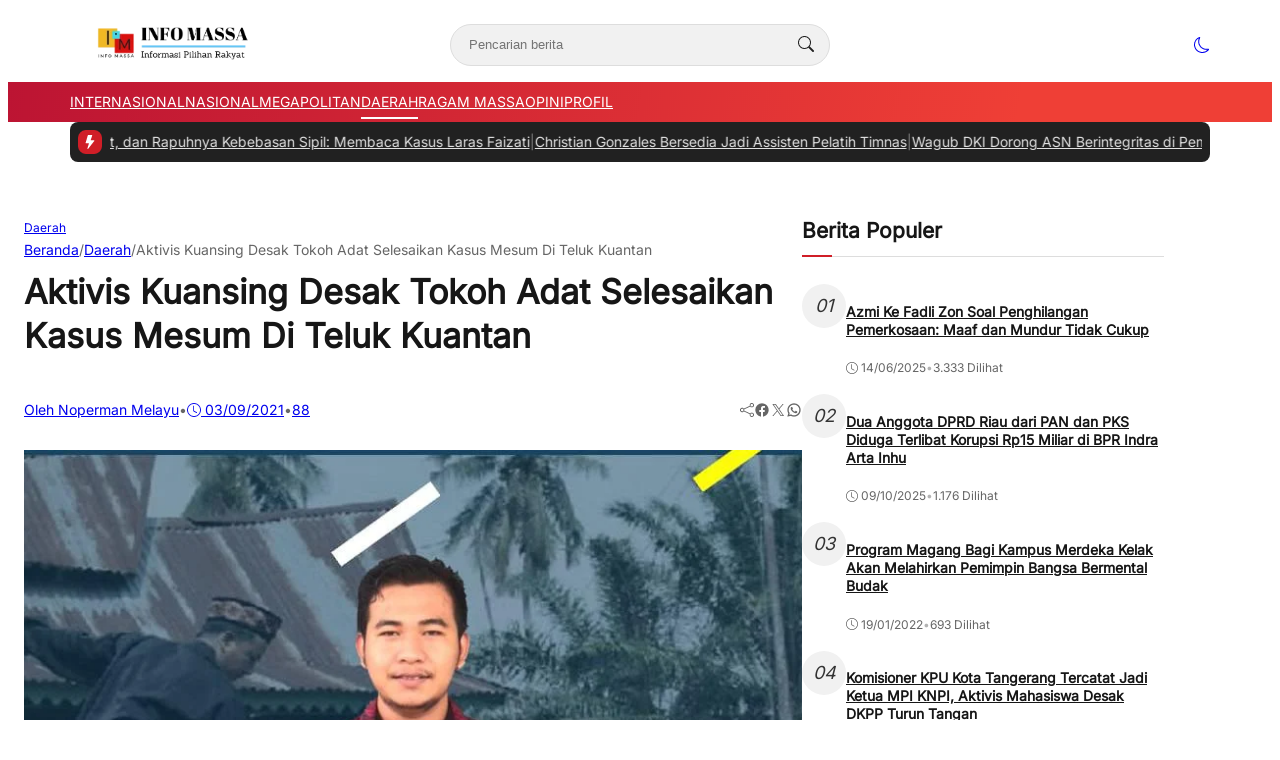

--- FILE ---
content_type: text/html; charset=UTF-8
request_url: https://infomassa.com/aktivis-kuansing-desak-tokoh-adat-selesaikan-kasus-mesum-di-teluk-kuantan/
body_size: 55487
content:
<!DOCTYPE html>
<html lang="id">

<head>
	<meta charset="UTF-8">
	<meta name="viewport" content="width=device-width, initial-scale=1">
	<link rel="profile" href="http://gmpg.org/xfn/11">

	<meta name='robots' content='index, follow, max-image-preview:large, max-snippet:-1, max-video-preview:-1' />
	<style>img:is([sizes="auto" i], [sizes^="auto," i]) { contain-intrinsic-size: 3000px 1500px }</style>
	
	<!-- This site is optimized with the Yoast SEO plugin v25.3 - https://yoast.com/wordpress/plugins/seo/ -->
	<title>Aktivis Kuansing Desak Tokoh Adat Selesaikan Kasus Mesum Di Teluk Kuantan - Info Massa</title>
	<link rel="canonical" href="https://infomassa.com/aktivis-kuansing-desak-tokoh-adat-selesaikan-kasus-mesum-di-teluk-kuantan/" />
	<meta property="og:locale" content="id_ID" />
	<meta property="og:type" content="article" />
	<meta property="og:title" content="Aktivis Kuansing Desak Tokoh Adat Selesaikan Kasus Mesum Di Teluk Kuantan - Info Massa" />
	<meta property="og:description" content="Editor: Mauladi Fachrian Teluk Kuantan &#8211; Aktivis mahasiswa Kuansing meminta agar tokoh masyarakat dan adat..." />
	<meta property="og:url" content="https://infomassa.com/aktivis-kuansing-desak-tokoh-adat-selesaikan-kasus-mesum-di-teluk-kuantan/" />
	<meta property="og:site_name" content="Info Massa" />
	<meta property="article:published_time" content="2021-09-03T12:18:07+00:00" />
	<meta property="article:modified_time" content="2021-09-03T12:18:12+00:00" />
	<meta property="og:image" content="https://i0.wp.com/infomassa.com/wp-content/uploads/2021/09/IMG-20210903-WA0041.jpg?fit=793%2C542&ssl=1" />
	<meta property="og:image:width" content="793" />
	<meta property="og:image:height" content="542" />
	<meta property="og:image:type" content="image/jpeg" />
	<meta name="author" content="Noperman Melayu" />
	<meta name="twitter:card" content="summary_large_image" />
	<meta name="twitter:label1" content="Ditulis oleh" />
	<meta name="twitter:data1" content="Noperman Melayu" />
	<meta name="twitter:label2" content="Estimasi waktu membaca" />
	<meta name="twitter:data2" content="1 menit" />
	<script type="application/ld+json" class="yoast-schema-graph">{"@context":"https://schema.org","@graph":[{"@type":"Article","@id":"https://infomassa.com/aktivis-kuansing-desak-tokoh-adat-selesaikan-kasus-mesum-di-teluk-kuantan/#article","isPartOf":{"@id":"https://infomassa.com/aktivis-kuansing-desak-tokoh-adat-selesaikan-kasus-mesum-di-teluk-kuantan/"},"author":{"name":"Noperman Melayu","@id":"https://infomassa.com/#/schema/person/d13c9eec59d6b7f20dc9908f5dbe9c3b"},"headline":"Aktivis Kuansing Desak Tokoh Adat Selesaikan Kasus Mesum Di Teluk Kuantan","datePublished":"2021-09-03T12:18:07+00:00","dateModified":"2021-09-03T12:18:12+00:00","mainEntityOfPage":{"@id":"https://infomassa.com/aktivis-kuansing-desak-tokoh-adat-selesaikan-kasus-mesum-di-teluk-kuantan/"},"wordCount":221,"commentCount":88,"publisher":{"@id":"https://infomassa.com/#organization"},"image":{"@id":"https://infomassa.com/aktivis-kuansing-desak-tokoh-adat-selesaikan-kasus-mesum-di-teluk-kuantan/#primaryimage"},"thumbnailUrl":"https://i0.wp.com/infomassa.com/wp-content/uploads/2021/09/IMG-20210903-WA0041.jpg?fit=793%2C542&ssl=1","keywords":["Mesum mahasiswa kuansing"],"articleSection":["Daerah"],"inLanguage":"id","potentialAction":[{"@type":"CommentAction","name":"Comment","target":["https://infomassa.com/aktivis-kuansing-desak-tokoh-adat-selesaikan-kasus-mesum-di-teluk-kuantan/#respond"]}]},{"@type":"WebPage","@id":"https://infomassa.com/aktivis-kuansing-desak-tokoh-adat-selesaikan-kasus-mesum-di-teluk-kuantan/","url":"https://infomassa.com/aktivis-kuansing-desak-tokoh-adat-selesaikan-kasus-mesum-di-teluk-kuantan/","name":"Aktivis Kuansing Desak Tokoh Adat Selesaikan Kasus Mesum Di Teluk Kuantan - Info Massa","isPartOf":{"@id":"https://infomassa.com/#website"},"primaryImageOfPage":{"@id":"https://infomassa.com/aktivis-kuansing-desak-tokoh-adat-selesaikan-kasus-mesum-di-teluk-kuantan/#primaryimage"},"image":{"@id":"https://infomassa.com/aktivis-kuansing-desak-tokoh-adat-selesaikan-kasus-mesum-di-teluk-kuantan/#primaryimage"},"thumbnailUrl":"https://i0.wp.com/infomassa.com/wp-content/uploads/2021/09/IMG-20210903-WA0041.jpg?fit=793%2C542&ssl=1","datePublished":"2021-09-03T12:18:07+00:00","dateModified":"2021-09-03T12:18:12+00:00","breadcrumb":{"@id":"https://infomassa.com/aktivis-kuansing-desak-tokoh-adat-selesaikan-kasus-mesum-di-teluk-kuantan/#breadcrumb"},"inLanguage":"id","potentialAction":[{"@type":"ReadAction","target":["https://infomassa.com/aktivis-kuansing-desak-tokoh-adat-selesaikan-kasus-mesum-di-teluk-kuantan/"]}]},{"@type":"ImageObject","inLanguage":"id","@id":"https://infomassa.com/aktivis-kuansing-desak-tokoh-adat-selesaikan-kasus-mesum-di-teluk-kuantan/#primaryimage","url":"https://i0.wp.com/infomassa.com/wp-content/uploads/2021/09/IMG-20210903-WA0041.jpg?fit=793%2C542&ssl=1","contentUrl":"https://i0.wp.com/infomassa.com/wp-content/uploads/2021/09/IMG-20210903-WA0041.jpg?fit=793%2C542&ssl=1","width":793,"height":542},{"@type":"BreadcrumbList","@id":"https://infomassa.com/aktivis-kuansing-desak-tokoh-adat-selesaikan-kasus-mesum-di-teluk-kuantan/#breadcrumb","itemListElement":[{"@type":"ListItem","position":1,"name":"Beranda","item":"https://infomassa.com/"},{"@type":"ListItem","position":2,"name":"Berita","item":"https://infomassa.com/berita/"},{"@type":"ListItem","position":3,"name":"Aktivis Kuansing Desak Tokoh Adat Selesaikan Kasus Mesum Di Teluk Kuantan"}]},{"@type":"WebSite","@id":"https://infomassa.com/#website","url":"https://infomassa.com/","name":"INFO MASSA","description":"","publisher":{"@id":"https://infomassa.com/#organization"},"potentialAction":[{"@type":"SearchAction","target":{"@type":"EntryPoint","urlTemplate":"https://infomassa.com/?s={search_term_string}"},"query-input":{"@type":"PropertyValueSpecification","valueRequired":true,"valueName":"search_term_string"}}],"inLanguage":"id"},{"@type":"Organization","@id":"https://infomassa.com/#organization","name":"infomassa","url":"https://infomassa.com/","logo":{"@type":"ImageObject","inLanguage":"id","@id":"https://infomassa.com/#/schema/logo/image/","url":"https://i1.wp.com/infomassa.com/wp-content/uploads/2022/07/cropped-1657802410072-1.png?fit=1311%2C737&ssl=1","contentUrl":"https://i1.wp.com/infomassa.com/wp-content/uploads/2022/07/cropped-1657802410072-1.png?fit=1311%2C737&ssl=1","width":1311,"height":737,"caption":"infomassa"},"image":{"@id":"https://infomassa.com/#/schema/logo/image/"}},{"@type":"Person","@id":"https://infomassa.com/#/schema/person/d13c9eec59d6b7f20dc9908f5dbe9c3b","name":"Noperman Melayu","image":{"@type":"ImageObject","inLanguage":"id","@id":"https://infomassa.com/#/schema/person/image/","url":"https://secure.gravatar.com/avatar/7f2de21efe9bff8019a411d7bdd18818a194260d335138b27f65a2b3e54ca7cd?s=96&d=mm&r=g","contentUrl":"https://secure.gravatar.com/avatar/7f2de21efe9bff8019a411d7bdd18818a194260d335138b27f65a2b3e54ca7cd?s=96&d=mm&r=g","caption":"Noperman Melayu"},"url":"https://infomassa.com/author/noperman/"}]}</script>
	<!-- / Yoast SEO plugin. -->


<link rel='dns-prefetch' href='//www.googletagmanager.com' />
<link rel='dns-prefetch' href='//stats.wp.com' />
<link rel='dns-prefetch' href='//widgets.wp.com' />
<link rel='dns-prefetch' href='//s0.wp.com' />
<link rel='dns-prefetch' href='//0.gravatar.com' />
<link rel='dns-prefetch' href='//1.gravatar.com' />
<link rel='dns-prefetch' href='//2.gravatar.com' />
<link rel='dns-prefetch' href='//pagead2.googlesyndication.com' />
<link rel='preconnect' href='//c0.wp.com' />
<link rel='preconnect' href='//i0.wp.com' />
<link rel="alternate" type="application/rss+xml" title="Info Massa &raquo; Aktivis Kuansing Desak Tokoh Adat  Selesaikan Kasus  Mesum Di Teluk Kuantan Umpan Komentar" href="https://infomassa.com/aktivis-kuansing-desak-tokoh-adat-selesaikan-kasus-mesum-di-teluk-kuantan/feed/" />
<link rel='stylesheet' id='jetpack_related-posts-css' href='https://c0.wp.com/p/jetpack/14.7/modules/related-posts/related-posts.css' type='text/css' media='all' />
<style id='wp-emoji-styles-inline-css' type='text/css'>

	img.wp-smiley, img.emoji {
		display: inline !important;
		border: none !important;
		box-shadow: none !important;
		height: 1em !important;
		width: 1em !important;
		margin: 0 0.07em !important;
		vertical-align: -0.1em !important;
		background: none !important;
		padding: 0 !important;
	}
</style>
<link rel='stylesheet' id='wp-block-library-css' href='https://c0.wp.com/c/6.8.3/wp-includes/css/dist/block-library/style.min.css' type='text/css' media='all' />
<link rel='stylesheet' id='mediaelement-css' href='https://c0.wp.com/c/6.8.3/wp-includes/js/mediaelement/mediaelementplayer-legacy.min.css' type='text/css' media='all' />
<link rel='stylesheet' id='wp-mediaelement-css' href='https://c0.wp.com/c/6.8.3/wp-includes/js/mediaelement/wp-mediaelement.min.css' type='text/css' media='all' />
<style id='jetpack-sharing-buttons-style-inline-css' type='text/css'>
.jetpack-sharing-buttons__services-list{display:flex;flex-direction:row;flex-wrap:wrap;gap:0;list-style-type:none;margin:5px;padding:0}.jetpack-sharing-buttons__services-list.has-small-icon-size{font-size:12px}.jetpack-sharing-buttons__services-list.has-normal-icon-size{font-size:16px}.jetpack-sharing-buttons__services-list.has-large-icon-size{font-size:24px}.jetpack-sharing-buttons__services-list.has-huge-icon-size{font-size:36px}@media print{.jetpack-sharing-buttons__services-list{display:none!important}}.editor-styles-wrapper .wp-block-jetpack-sharing-buttons{gap:0;padding-inline-start:0}ul.jetpack-sharing-buttons__services-list.has-background{padding:1.25em 2.375em}
</style>
<style id='global-styles-inline-css' type='text/css'>
:root{--wp--preset--aspect-ratio--square: 1;--wp--preset--aspect-ratio--4-3: 4/3;--wp--preset--aspect-ratio--3-4: 3/4;--wp--preset--aspect-ratio--3-2: 3/2;--wp--preset--aspect-ratio--2-3: 2/3;--wp--preset--aspect-ratio--16-9: 16/9;--wp--preset--aspect-ratio--9-16: 9/16;--wp--preset--color--black: #000000;--wp--preset--color--cyan-bluish-gray: #abb8c3;--wp--preset--color--white: #ffffff;--wp--preset--color--pale-pink: #f78da7;--wp--preset--color--vivid-red: #cf2e2e;--wp--preset--color--luminous-vivid-orange: #ff6900;--wp--preset--color--luminous-vivid-amber: #fcb900;--wp--preset--color--light-green-cyan: #7bdcb5;--wp--preset--color--vivid-green-cyan: #00d084;--wp--preset--color--pale-cyan-blue: #8ed1fc;--wp--preset--color--vivid-cyan-blue: #0693e3;--wp--preset--color--vivid-purple: #9b51e0;--wp--preset--color--primary: #d01e27;--wp--preset--color--heading: #161616;--wp--preset--color--body: #333333;--wp--preset--color--meta: #666666;--wp--preset--color--text-link: #bb1233;--wp--preset--color--text-link-active: #d3133a;--wp--preset--color--background: #FFFFFF;--wp--preset--color--foreground: #f1f1f1;--wp--preset--color--outline: #dddddd;--wp--preset--color--highlight: #fd704f;--wp--preset--color--light-heading: rgba(255, 255, 255, 0.97);--wp--preset--color--light-body: rgba(255, 255, 255, 0.87);--wp--preset--color--light-meta: rgba(255, 255, 255, 0.6);--wp--preset--color--light-outline: rgba(255, 255, 255, 0.15);--wp--preset--color--background-alt: #212121;--wp--preset--gradient--vivid-cyan-blue-to-vivid-purple: linear-gradient(135deg,rgba(6,147,227,1) 0%,rgb(155,81,224) 100%);--wp--preset--gradient--light-green-cyan-to-vivid-green-cyan: linear-gradient(135deg,rgb(122,220,180) 0%,rgb(0,208,130) 100%);--wp--preset--gradient--luminous-vivid-amber-to-luminous-vivid-orange: linear-gradient(135deg,rgba(252,185,0,1) 0%,rgba(255,105,0,1) 100%);--wp--preset--gradient--luminous-vivid-orange-to-vivid-red: linear-gradient(135deg,rgba(255,105,0,1) 0%,rgb(207,46,46) 100%);--wp--preset--gradient--very-light-gray-to-cyan-bluish-gray: linear-gradient(135deg,rgb(238,238,238) 0%,rgb(169,184,195) 100%);--wp--preset--gradient--cool-to-warm-spectrum: linear-gradient(135deg,rgb(74,234,220) 0%,rgb(151,120,209) 20%,rgb(207,42,186) 40%,rgb(238,44,130) 60%,rgb(251,105,98) 80%,rgb(254,248,76) 100%);--wp--preset--gradient--blush-light-purple: linear-gradient(135deg,rgb(255,206,236) 0%,rgb(152,150,240) 100%);--wp--preset--gradient--blush-bordeaux: linear-gradient(135deg,rgb(254,205,165) 0%,rgb(254,45,45) 50%,rgb(107,0,62) 100%);--wp--preset--gradient--luminous-dusk: linear-gradient(135deg,rgb(255,203,112) 0%,rgb(199,81,192) 50%,rgb(65,88,208) 100%);--wp--preset--gradient--pale-ocean: linear-gradient(135deg,rgb(255,245,203) 0%,rgb(182,227,212) 50%,rgb(51,167,181) 100%);--wp--preset--gradient--electric-grass: linear-gradient(135deg,rgb(202,248,128) 0%,rgb(113,206,126) 100%);--wp--preset--gradient--midnight: linear-gradient(135deg,rgb(2,3,129) 0%,rgb(40,116,252) 100%);--wp--preset--font-size--small: clamp(0.9375rem, 0.938rem + ((1vw - 0.2rem) * 0.121), 1rem);--wp--preset--font-size--medium: clamp(1rem, 1rem + ((1vw - 0.2rem) * 0.244), 1.125rem);--wp--preset--font-size--large: clamp(1.094rem, 1.094rem + ((1vw - 0.2rem) * 0.427), 1.313rem);--wp--preset--font-size--x-large: clamp(1.258rem, 1.258rem + ((1vw - 0.2rem) * 0.839), 1.688rem);--wp--preset--font-size--xx-small: 0.75rem;--wp--preset--font-size--x-small: 0.875rem;--wp--preset--font-size--xx-large: clamp(1.531rem, 1.531rem + ((1vw - 0.2rem) * 1.159), 2.125rem);--wp--preset--font-size--huge: clamp(1.563rem, 1.563rem + ((1vw - 0.2rem) * 2.195), 2.688rem);--wp--preset--font-size--x-huge: clamp(2.242rem, 2.242rem + ((1vw - 0.2rem) * 2.578), 3.563rem);--wp--preset--font-family--heading: Inter;--wp--preset--font-family--body: Inter;--wp--preset--spacing--20: 0.5rem;--wp--preset--spacing--30: 1rem;--wp--preset--spacing--40: clamp(1.36rem, -0.8932rem + 4.6102vw, 1.7rem);--wp--preset--spacing--50: clamp(2rem, -1.3136rem + 6.7797vw, 2.5rem);--wp--preset--spacing--60: clamp(2.75rem, -1.8227rem + 9.3559vw, 3.44rem);--wp--preset--spacing--70: clamp(3.7rem, -2.4632rem + 12.6102vw, 4.63rem);--wp--preset--spacing--80: clamp(4.8rem, -3.1525rem + 16.2712vw, 6rem);--wp--preset--spacing--10: 0.3rem;--wp--preset--shadow--natural: 6px 6px 9px rgba(0, 0, 0, 0.2);--wp--preset--shadow--deep: 12px 12px 50px rgba(0, 0, 0, 0.4);--wp--preset--shadow--sharp: 6px 6px 0px rgba(0, 0, 0, 0.2);--wp--preset--shadow--outlined: 6px 6px 0px -3px rgba(255, 255, 255, 1), 6px 6px rgba(0, 0, 0, 1);--wp--preset--shadow--crisp: 6px 6px 0px rgba(0, 0, 0, 1);--wp--preset--shadow--small: 0 1px 5px 0 rgba(0, 0, 0, 0.15);--wp--preset--shadow--medium: 0 0.125rem 0.375rem rgba(0, 0, 0, 0.05), 0 0.5rem 1.2rem rgba(0, 0, 0, 0.1);--wp--preset--shadow--large: 0 0.25rem 0.5rem rgba(0, 0, 0, 0.05), 0 1.5rem 2.2rem rgba(0, 0, 0, 0.1);--wp--custom--line-height--x-small: 1;--wp--custom--line-height--small: 1.2;--wp--custom--line-height--medium: 1.3;--wp--custom--line-height--large: 1.45;--wp--custom--line-height--x-large: 1.75;--wp--custom--line-height--xx-large: 2;--wp--custom--font-weight--light: 300;--wp--custom--font-weight--regular: 400;--wp--custom--font-weight--bold: 500;--wp--custom--font-weight--bolder: 700;--wp--custom--border-radius--small: 3px;--wp--custom--border-radius--medium: 8px;--wp--custom--border-radius--large: 10px;--wp--custom--button--font-size: clamp(0.875rem, 0.875rem + ((1vw - 0.2rem) * 0.244), 1rem);--wp--custom--button--color: #ffffff;--wp--custom--button--background: #bb1233;--wp--custom--badges--color: #ffffff;--wp--custom--badges--background: #bb1233;--wp--custom--color--overlay: rgba(0, 0, 0, 0.59);--wp--custom--color--info: #2f80ed;--wp--custom--color--info-light: #eff4fc;--wp--custom--color--success: #27ae60;--wp--custom--color--success-light: #eef8f0;--wp--custom--color--warning: #f49a40;--wp--custom--color--warning-light: #fdf4eb;--wp--custom--color--danger: #b91c1c;--wp--custom--color--danger-light: #fbeeee;--wp--custom--color--base: #ffffff;--wp--custom--sidebar--width: 362px;}:root { --wp--style--global--content-size: 740px;--wp--style--global--wide-size: 1140px; }:where(body) { margin: 0; }.wp-site-blocks { padding-top: var(--wp--style--root--padding-top); padding-bottom: var(--wp--style--root--padding-bottom); }.has-global-padding { padding-right: var(--wp--style--root--padding-right); padding-left: var(--wp--style--root--padding-left); }.has-global-padding > .alignfull { margin-right: calc(var(--wp--style--root--padding-right) * -1); margin-left: calc(var(--wp--style--root--padding-left) * -1); }.has-global-padding :where(:not(.alignfull.is-layout-flow) > .has-global-padding:not(.wp-block-block, .alignfull)) { padding-right: 0; padding-left: 0; }.has-global-padding :where(:not(.alignfull.is-layout-flow) > .has-global-padding:not(.wp-block-block, .alignfull)) > .alignfull { margin-left: 0; margin-right: 0; }.wp-site-blocks > .alignleft { float: left; margin-right: 2em; }.wp-site-blocks > .alignright { float: right; margin-left: 2em; }.wp-site-blocks > .aligncenter { justify-content: center; margin-left: auto; margin-right: auto; }:where(.wp-site-blocks) > * { margin-block-start: var(--wp--preset--spacing--40); margin-block-end: 0; }:where(.wp-site-blocks) > :first-child { margin-block-start: 0; }:where(.wp-site-blocks) > :last-child { margin-block-end: 0; }:root { --wp--style--block-gap: var(--wp--preset--spacing--40); }:root :where(.is-layout-flow) > :first-child{margin-block-start: 0;}:root :where(.is-layout-flow) > :last-child{margin-block-end: 0;}:root :where(.is-layout-flow) > *{margin-block-start: var(--wp--preset--spacing--40);margin-block-end: 0;}:root :where(.is-layout-constrained) > :first-child{margin-block-start: 0;}:root :where(.is-layout-constrained) > :last-child{margin-block-end: 0;}:root :where(.is-layout-constrained) > *{margin-block-start: var(--wp--preset--spacing--40);margin-block-end: 0;}:root :where(.is-layout-flex){gap: var(--wp--preset--spacing--40);}:root :where(.is-layout-grid){gap: var(--wp--preset--spacing--40);}.is-layout-flow > .alignleft{float: left;margin-inline-start: 0;margin-inline-end: 2em;}.is-layout-flow > .alignright{float: right;margin-inline-start: 2em;margin-inline-end: 0;}.is-layout-flow > .aligncenter{margin-left: auto !important;margin-right: auto !important;}.is-layout-constrained > .alignleft{float: left;margin-inline-start: 0;margin-inline-end: 2em;}.is-layout-constrained > .alignright{float: right;margin-inline-start: 2em;margin-inline-end: 0;}.is-layout-constrained > .aligncenter{margin-left: auto !important;margin-right: auto !important;}.is-layout-constrained > :where(:not(.alignleft):not(.alignright):not(.alignfull)){max-width: var(--wp--style--global--content-size);margin-left: auto !important;margin-right: auto !important;}.is-layout-constrained > .alignwide{max-width: var(--wp--style--global--wide-size);}body .is-layout-flex{display: flex;}.is-layout-flex{flex-wrap: wrap;align-items: center;}.is-layout-flex > :is(*, div){margin: 0;}body .is-layout-grid{display: grid;}.is-layout-grid > :is(*, div){margin: 0;}body{background-color: var(--wp--preset--color--background);border-radius: var(--wp--custom--border-radius--medium);border-color: var(--wp--preset--color--outline);color: var(--wp--preset--color--body);font-family: var(--wp--preset--font-family--body);font-size: var(--wp--preset--font-size--small);line-height: var(--wp--custom--line-height--x-large);--wp--style--root--padding-top: 0px;--wp--style--root--padding-right: var(--wp--preset--spacing--30);--wp--style--root--padding-bottom: 0px;--wp--style--root--padding-left: var(--wp--preset--spacing--30);}a:where(:not(.wp-element-button)){color: var(--wp--preset--color--text-link);text-decoration: none;}:root :where(a:where(:not(.wp-element-button)):hover){color: var(--wp--preset--color--text-link-active);text-decoration: none;}:root :where(a:where(:not(.wp-element-button)):focus){text-decoration: none;}:root :where(a:where(:not(.wp-element-button)):active){color: var(--wp--preset--color--text-link-active);text-decoration: none;}h1{color: var(--wp--preset--color--heading);font-family: var(--wp--preset--font-family--heading);font-size: var(--wp--preset--font-size--xx-large);line-height: var(--wp--custom--line-height--medium);}h2{color: var(--wp--preset--color--heading);font-family: var(--wp--preset--font-family--heading);font-size: var(--wp--preset--font-size--x-large);line-height: var(--wp--custom--line-height--medium);}h3{color: var(--wp--preset--color--heading);font-family: var(--wp--preset--font-family--heading);font-size: var(--wp--preset--font-size--large);line-height: var(--wp--custom--line-height--medium);}h4{color: var(--wp--preset--color--heading);font-family: var(--wp--preset--font-family--heading);font-size: var(--wp--preset--font-size--medium);line-height: var(--wp--custom--line-height--medium);}h5{color: var(--wp--preset--color--heading);font-family: var(--wp--preset--font-family--heading);font-size: var(--wp--preset--font-size--medium);line-height: var(--wp--custom--line-height--large);}h6{color: var(--wp--preset--color--heading);font-family: var(--wp--preset--font-family--heading);font-size: var(--wp--preset--font-size--medium);line-height: var(--wp--custom--line-height--large);}:root :where(.wp-element-button, .wp-block-button__link){background-color: #32373c;border-width: 0;color: #fff;font-family: inherit;font-size: inherit;line-height: inherit;padding: calc(0.667em + 2px) calc(1.333em + 2px);text-decoration: none;}.has-black-color{color: var(--wp--preset--color--black) !important;}.has-cyan-bluish-gray-color{color: var(--wp--preset--color--cyan-bluish-gray) !important;}.has-white-color{color: var(--wp--preset--color--white) !important;}.has-pale-pink-color{color: var(--wp--preset--color--pale-pink) !important;}.has-vivid-red-color{color: var(--wp--preset--color--vivid-red) !important;}.has-luminous-vivid-orange-color{color: var(--wp--preset--color--luminous-vivid-orange) !important;}.has-luminous-vivid-amber-color{color: var(--wp--preset--color--luminous-vivid-amber) !important;}.has-light-green-cyan-color{color: var(--wp--preset--color--light-green-cyan) !important;}.has-vivid-green-cyan-color{color: var(--wp--preset--color--vivid-green-cyan) !important;}.has-pale-cyan-blue-color{color: var(--wp--preset--color--pale-cyan-blue) !important;}.has-vivid-cyan-blue-color{color: var(--wp--preset--color--vivid-cyan-blue) !important;}.has-vivid-purple-color{color: var(--wp--preset--color--vivid-purple) !important;}.has-primary-color{color: var(--wp--preset--color--primary) !important;}.has-heading-color{color: var(--wp--preset--color--heading) !important;}.has-body-color{color: var(--wp--preset--color--body) !important;}.has-meta-color{color: var(--wp--preset--color--meta) !important;}.has-text-link-color{color: var(--wp--preset--color--text-link) !important;}.has-text-link-active-color{color: var(--wp--preset--color--text-link-active) !important;}.has-background-color{color: var(--wp--preset--color--background) !important;}.has-foreground-color{color: var(--wp--preset--color--foreground) !important;}.has-outline-color{color: var(--wp--preset--color--outline) !important;}.has-highlight-color{color: var(--wp--preset--color--highlight) !important;}.has-light-heading-color{color: var(--wp--preset--color--light-heading) !important;}.has-light-body-color{color: var(--wp--preset--color--light-body) !important;}.has-light-meta-color{color: var(--wp--preset--color--light-meta) !important;}.has-light-outline-color{color: var(--wp--preset--color--light-outline) !important;}.has-background-alt-color{color: var(--wp--preset--color--background-alt) !important;}.has-black-background-color{background-color: var(--wp--preset--color--black) !important;}.has-cyan-bluish-gray-background-color{background-color: var(--wp--preset--color--cyan-bluish-gray) !important;}.has-white-background-color{background-color: var(--wp--preset--color--white) !important;}.has-pale-pink-background-color{background-color: var(--wp--preset--color--pale-pink) !important;}.has-vivid-red-background-color{background-color: var(--wp--preset--color--vivid-red) !important;}.has-luminous-vivid-orange-background-color{background-color: var(--wp--preset--color--luminous-vivid-orange) !important;}.has-luminous-vivid-amber-background-color{background-color: var(--wp--preset--color--luminous-vivid-amber) !important;}.has-light-green-cyan-background-color{background-color: var(--wp--preset--color--light-green-cyan) !important;}.has-vivid-green-cyan-background-color{background-color: var(--wp--preset--color--vivid-green-cyan) !important;}.has-pale-cyan-blue-background-color{background-color: var(--wp--preset--color--pale-cyan-blue) !important;}.has-vivid-cyan-blue-background-color{background-color: var(--wp--preset--color--vivid-cyan-blue) !important;}.has-vivid-purple-background-color{background-color: var(--wp--preset--color--vivid-purple) !important;}.has-primary-background-color{background-color: var(--wp--preset--color--primary) !important;}.has-heading-background-color{background-color: var(--wp--preset--color--heading) !important;}.has-body-background-color{background-color: var(--wp--preset--color--body) !important;}.has-meta-background-color{background-color: var(--wp--preset--color--meta) !important;}.has-text-link-background-color{background-color: var(--wp--preset--color--text-link) !important;}.has-text-link-active-background-color{background-color: var(--wp--preset--color--text-link-active) !important;}.has-background-background-color{background-color: var(--wp--preset--color--background) !important;}.has-foreground-background-color{background-color: var(--wp--preset--color--foreground) !important;}.has-outline-background-color{background-color: var(--wp--preset--color--outline) !important;}.has-highlight-background-color{background-color: var(--wp--preset--color--highlight) !important;}.has-light-heading-background-color{background-color: var(--wp--preset--color--light-heading) !important;}.has-light-body-background-color{background-color: var(--wp--preset--color--light-body) !important;}.has-light-meta-background-color{background-color: var(--wp--preset--color--light-meta) !important;}.has-light-outline-background-color{background-color: var(--wp--preset--color--light-outline) !important;}.has-background-alt-background-color{background-color: var(--wp--preset--color--background-alt) !important;}.has-black-border-color{border-color: var(--wp--preset--color--black) !important;}.has-cyan-bluish-gray-border-color{border-color: var(--wp--preset--color--cyan-bluish-gray) !important;}.has-white-border-color{border-color: var(--wp--preset--color--white) !important;}.has-pale-pink-border-color{border-color: var(--wp--preset--color--pale-pink) !important;}.has-vivid-red-border-color{border-color: var(--wp--preset--color--vivid-red) !important;}.has-luminous-vivid-orange-border-color{border-color: var(--wp--preset--color--luminous-vivid-orange) !important;}.has-luminous-vivid-amber-border-color{border-color: var(--wp--preset--color--luminous-vivid-amber) !important;}.has-light-green-cyan-border-color{border-color: var(--wp--preset--color--light-green-cyan) !important;}.has-vivid-green-cyan-border-color{border-color: var(--wp--preset--color--vivid-green-cyan) !important;}.has-pale-cyan-blue-border-color{border-color: var(--wp--preset--color--pale-cyan-blue) !important;}.has-vivid-cyan-blue-border-color{border-color: var(--wp--preset--color--vivid-cyan-blue) !important;}.has-vivid-purple-border-color{border-color: var(--wp--preset--color--vivid-purple) !important;}.has-primary-border-color{border-color: var(--wp--preset--color--primary) !important;}.has-heading-border-color{border-color: var(--wp--preset--color--heading) !important;}.has-body-border-color{border-color: var(--wp--preset--color--body) !important;}.has-meta-border-color{border-color: var(--wp--preset--color--meta) !important;}.has-text-link-border-color{border-color: var(--wp--preset--color--text-link) !important;}.has-text-link-active-border-color{border-color: var(--wp--preset--color--text-link-active) !important;}.has-background-border-color{border-color: var(--wp--preset--color--background) !important;}.has-foreground-border-color{border-color: var(--wp--preset--color--foreground) !important;}.has-outline-border-color{border-color: var(--wp--preset--color--outline) !important;}.has-highlight-border-color{border-color: var(--wp--preset--color--highlight) !important;}.has-light-heading-border-color{border-color: var(--wp--preset--color--light-heading) !important;}.has-light-body-border-color{border-color: var(--wp--preset--color--light-body) !important;}.has-light-meta-border-color{border-color: var(--wp--preset--color--light-meta) !important;}.has-light-outline-border-color{border-color: var(--wp--preset--color--light-outline) !important;}.has-background-alt-border-color{border-color: var(--wp--preset--color--background-alt) !important;}.has-vivid-cyan-blue-to-vivid-purple-gradient-background{background: var(--wp--preset--gradient--vivid-cyan-blue-to-vivid-purple) !important;}.has-light-green-cyan-to-vivid-green-cyan-gradient-background{background: var(--wp--preset--gradient--light-green-cyan-to-vivid-green-cyan) !important;}.has-luminous-vivid-amber-to-luminous-vivid-orange-gradient-background{background: var(--wp--preset--gradient--luminous-vivid-amber-to-luminous-vivid-orange) !important;}.has-luminous-vivid-orange-to-vivid-red-gradient-background{background: var(--wp--preset--gradient--luminous-vivid-orange-to-vivid-red) !important;}.has-very-light-gray-to-cyan-bluish-gray-gradient-background{background: var(--wp--preset--gradient--very-light-gray-to-cyan-bluish-gray) !important;}.has-cool-to-warm-spectrum-gradient-background{background: var(--wp--preset--gradient--cool-to-warm-spectrum) !important;}.has-blush-light-purple-gradient-background{background: var(--wp--preset--gradient--blush-light-purple) !important;}.has-blush-bordeaux-gradient-background{background: var(--wp--preset--gradient--blush-bordeaux) !important;}.has-luminous-dusk-gradient-background{background: var(--wp--preset--gradient--luminous-dusk) !important;}.has-pale-ocean-gradient-background{background: var(--wp--preset--gradient--pale-ocean) !important;}.has-electric-grass-gradient-background{background: var(--wp--preset--gradient--electric-grass) !important;}.has-midnight-gradient-background{background: var(--wp--preset--gradient--midnight) !important;}.has-small-font-size{font-size: var(--wp--preset--font-size--small) !important;}.has-medium-font-size{font-size: var(--wp--preset--font-size--medium) !important;}.has-large-font-size{font-size: var(--wp--preset--font-size--large) !important;}.has-x-large-font-size{font-size: var(--wp--preset--font-size--x-large) !important;}.has-xx-small-font-size{font-size: var(--wp--preset--font-size--xx-small) !important;}.has-x-small-font-size{font-size: var(--wp--preset--font-size--x-small) !important;}.has-xx-large-font-size{font-size: var(--wp--preset--font-size--xx-large) !important;}.has-huge-font-size{font-size: var(--wp--preset--font-size--huge) !important;}.has-x-huge-font-size{font-size: var(--wp--preset--font-size--x-huge) !important;}.has-heading-font-family{font-family: var(--wp--preset--font-family--heading) !important;}.has-body-font-family{font-family: var(--wp--preset--font-family--body) !important;}
:root :where(.wp-block-button .wp-block-button__link){padding-top: 0.875em;padding-right: 1.125em;padding-bottom: 0.875em;padding-left: 1.125em;}
:root :where(.wp-block-columns){margin-bottom: 0;}
:root :where(.wp-block-pullquote){font-size: clamp(0.984em, 0.984rem + ((1vw - 0.2em) * 1.007), 1.5em);line-height: 1.6;}
:root :where(.wp-block-template-part){margin-top: 0px;margin-bottom: 0px;}
:root :where(.wp-block-buttons-is-layout-flow) > :first-child{margin-block-start: 0;}:root :where(.wp-block-buttons-is-layout-flow) > :last-child{margin-block-end: 0;}:root :where(.wp-block-buttons-is-layout-flow) > *{margin-block-start: var(--wp--preset--spacing--30);margin-block-end: 0;}:root :where(.wp-block-buttons-is-layout-constrained) > :first-child{margin-block-start: 0;}:root :where(.wp-block-buttons-is-layout-constrained) > :last-child{margin-block-end: 0;}:root :where(.wp-block-buttons-is-layout-constrained) > *{margin-block-start: var(--wp--preset--spacing--30);margin-block-end: 0;}:root :where(.wp-block-buttons-is-layout-flex){gap: var(--wp--preset--spacing--30);}:root :where(.wp-block-buttons-is-layout-grid){gap: var(--wp--preset--spacing--30);}
</style>
<link rel='stylesheet' id='retheme-dark-style-css' href='https://infomassa.com/wp-content/themes/opini-wp/assets/css/dark-style.min.css?ver=1.0.0' type='text/css' media='all' />
<link rel='stylesheet' id='retheme-style-css' href='https://infomassa.com/wp-content/themes/opini-wp/assets/css/style.min.css?ver=1.6.0' type='text/css' media='all' />
<link rel='stylesheet' id='opini-styles-css' href='https://infomassa.com/wp-content/themes/opini-wp/assets/css/theme.min.css?ver=1.3.0' type='text/css' media='all' />
<link rel='stylesheet' id='retheme-layout-css' href='https://infomassa.com/wp-content/themes/opini-wp/assets/css/layouts.min.css?ver=1.0.1' type='text/css' media='all' />
<link rel='stylesheet' id='retheme-utilities-css' href='https://infomassa.com/wp-content/themes/opini-wp/assets/css/utilities.min.css?ver=1.4.0' type='text/css' media='all' />
<link rel='stylesheet' id='retheme-widget-css' href='https://infomassa.com/wp-content/themes/opini-wp/assets/css/elements/widget.min.css?ver=1.2.0' type='text/css' media='all' />
<link rel='stylesheet' id='retheme-navigation-css' href='https://infomassa.com/wp-content/themes/opini-wp/assets/css/elements/navigation.min.css?ver=1.0.0' type='text/css' media='all' />
<link rel='stylesheet' id='animate-css' href='https://infomassa.com/wp-content/themes/opini-wp/assets/animate/animate.min.css?ver=4.1.1' type='text/css' media='all' />
<link rel='stylesheet' id='swiper-css' href='https://infomassa.com/wp-content/themes/opini-wp/assets/swiper/swiper-bundle.min.css?ver=8.4.7' type='text/css' media='all' />
<link rel='stylesheet' id='retheme-swiper-css' href='https://infomassa.com/wp-content/themes/opini-wp/assets/swiper/retheme-swiper.min.css?ver=6.1.0' type='text/css' media='all' />
<link rel='stylesheet' id='retheme-modal-css' href='https://infomassa.com/wp-content/themes/opini-wp/assets/css/elements/modal.min.css?ver=1.0.0' type='text/css' media='all' />
<link rel='stylesheet' id='retheme-slidepanel-css' href='https://infomassa.com/wp-content/themes/opini-wp/assets/css/elements/slidepanel.min.css?ver=1.0.0' type='text/css' media='all' />
<link rel='stylesheet' id='retheme-comment-css' href='https://infomassa.com/wp-content/themes/opini-wp/assets/css/comment-style.min.css?ver=1.0.0' type='text/css' media='all' />
<link rel='stylesheet' id='retheme-ads-placement-css' href='https://infomassa.com/wp-content/themes/opini-wp/core/ads-placement/assets/ads-placement.min.css?ver=1.2.0' type='text/css' media='all' />
<link rel='stylesheet' id='retheme-inline-posts-css' href='https://infomassa.com/wp-content/themes/opini-wp/core/inline-posts/assets/inline-posts.min.css?ver=1.0.0' type='text/css' media='all' />
<link rel='stylesheet' id='retheme-toc-css' href='https://infomassa.com/wp-content/themes/opini-wp/core/table-of-content/assets/table-of-content.min.css?ver=1.0.0' type='text/css' media='all' />
<link rel='stylesheet' id='jetpack_likes-css' href='https://c0.wp.com/p/jetpack/14.7/modules/likes/style.css' type='text/css' media='all' />
<link rel='stylesheet' id='sharedaddy-css' href='https://c0.wp.com/p/jetpack/14.7/modules/sharedaddy/sharing.css' type='text/css' media='all' />
<link rel='stylesheet' id='social-logos-css' href='https://c0.wp.com/p/jetpack/14.7/_inc/social-logos/social-logos.min.css' type='text/css' media='all' />
<script type="text/javascript" id="jetpack_related-posts-js-extra">
/* <![CDATA[ */
var related_posts_js_options = {"post_heading":"h4"};
/* ]]> */
</script>
<script type="text/javascript" src="https://c0.wp.com/p/jetpack/14.7/_inc/build/related-posts/related-posts.min.js" id="jetpack_related-posts-js"></script>

<!-- Potongan tag Google (gtag.js) ditambahkan oleh Site Kit -->
<!-- Snippet Google Analytics telah ditambahkan oleh Site Kit -->
<script type="text/javascript" src="https://www.googletagmanager.com/gtag/js?id=GT-NNSKW8" id="google_gtagjs-js" async></script>
<script type="text/javascript" id="google_gtagjs-js-after">
/* <![CDATA[ */
window.dataLayer = window.dataLayer || [];function gtag(){dataLayer.push(arguments);}
gtag("set","linker",{"domains":["infomassa.com"]});
gtag("js", new Date());
gtag("set", "developer_id.dZTNiMT", true);
gtag("config", "GT-NNSKW8");
/* ]]> */
</script>
<link rel="https://api.w.org/" href="https://infomassa.com/wp-json/" /><link rel="alternate" title="JSON" type="application/json" href="https://infomassa.com/wp-json/wp/v2/posts/1836" /><link rel="EditURI" type="application/rsd+xml" title="RSD" href="https://infomassa.com/xmlrpc.php?rsd" />
<meta name="generator" content="WordPress 6.8.3" />
<link rel='shortlink' href='https://infomassa.com/?p=1836' />
<link rel="alternate" title="oEmbed (JSON)" type="application/json+oembed" href="https://infomassa.com/wp-json/oembed/1.0/embed?url=https%3A%2F%2Finfomassa.com%2Faktivis-kuansing-desak-tokoh-adat-selesaikan-kasus-mesum-di-teluk-kuantan%2F" />
<link rel="alternate" title="oEmbed (XML)" type="text/xml+oembed" href="https://infomassa.com/wp-json/oembed/1.0/embed?url=https%3A%2F%2Finfomassa.com%2Faktivis-kuansing-desak-tokoh-adat-selesaikan-kasus-mesum-di-teluk-kuantan%2F&#038;format=xml" />
<meta name="generator" content="Site Kit by Google 1.170.0" />	<style>img#wpstats{display:none}</style>
		
<!-- Meta tag Google AdSense ditambahkan oleh Site Kit -->
<meta name="google-adsense-platform-account" content="ca-host-pub-2644536267352236">
<meta name="google-adsense-platform-domain" content="sitekit.withgoogle.com">
<!-- Akhir tag meta Google AdSense yang ditambahkan oleh Site Kit -->

<!-- Snippet Google AdSense telah ditambahkan oleh Site Kit -->
<script type="text/javascript" async="async" src="https://pagead2.googlesyndication.com/pagead/js/adsbygoogle.js?client=ca-pub-3658802455748029&amp;host=ca-host-pub-2644536267352236" crossorigin="anonymous"></script>

<!-- Snippet Google AdSense penutup telah ditambahkan oleh Site Kit -->
<link rel="icon" href="https://i0.wp.com/infomassa.com/wp-content/uploads/2021/03/cropped-IMG-20210302-WA0033.jpg?fit=32%2C32&#038;ssl=1" sizes="32x32" />
<link rel="icon" href="https://i0.wp.com/infomassa.com/wp-content/uploads/2021/03/cropped-IMG-20210302-WA0033.jpg?fit=192%2C192&#038;ssl=1" sizes="192x192" />
<link rel="apple-touch-icon" href="https://i0.wp.com/infomassa.com/wp-content/uploads/2021/03/cropped-IMG-20210302-WA0033.jpg?fit=180%2C180&#038;ssl=1" />
<meta name="msapplication-TileImage" content="https://i0.wp.com/infomassa.com/wp-content/uploads/2021/03/cropped-IMG-20210302-WA0033.jpg?fit=270%2C270&#038;ssl=1" />
<style id="kirki-inline-styles">body{--wp--preset--font-family--heading:Inter;--wp--preset--font-family--body:Inter;--header--background--primary:#bc1433;--header--background--secondary:#ef3f36;}.site-header .rt-menu, .site-header-mobile .rt-menu{font-family:Inter;}.retheme-default-scheme{--wp--preset--color--primary:#d01e27;--wp--preset--color--heading:#161616;--wp--preset--color--body:#333333;--wp--preset--color--meta:#666666;--wp--preset--color--text-link:#bb1233;--wp--preset--color--text-link-active:#bb1233;--wp--preset--color--background:#FFFFFF;--wp--preset--color--foreground:#f1f1f1;--wp--preset--color--outline:#dddddd;--wp--custom--button--color:#ffffff;--wp--custom--button--background:#bb1233;}.retheme-default-scheme .site-header .sub-menu{--menu-color:rgba(255, 255, 255, 0.87);--wp--preset--color--background:#212121;}.retheme-default-scheme .rt-slidepanel .rt-menu{--wp--preset--color--body:rgba(255, 255, 255, 0.87);}.retheme-default-scheme .rt-slidepanel__inner{background-color:#212121;}.retheme-default-scheme .rt-post-ticker{--wp--preset--color--body:rgba(255, 255, 255, 0.87);--wp--preset--color--foreground:#212121;}.site-header .rt-logo{width:219px;}.rt-logo-mobile{width:219px;}.site-header__main, .site-header-mobile__main{--wp--preset--color--body:#ffffff;}.retheme-default-scheme .site-footer{--wp--preset--color--heading:rgba(255, 255, 255, 0.97);--wp--preset--color--body:rgba(255, 255, 255, 0.87);--wp--preset--color--meta:rgba(255, 255, 255, 0.6);--wp--preset--color--text-link-active:#ffffff;--wp--preset--color--foreground:#212121;--wp--preset--color--outline:rgba(255, 255, 255, 0.15);}/* cyrillic-ext */
@font-face {
  font-family: 'Inter';
  font-style: normal;
  font-weight: 400;
  font-display: swap;
  src: url(https://infomassa.com/wp-content/fonts/inter/UcCO3FwrK3iLTeHuS_nVMrMxCp50SjIw2boKoduKmMEVuLyfAZJhiI2B.woff2) format('woff2');
  unicode-range: U+0460-052F, U+1C80-1C8A, U+20B4, U+2DE0-2DFF, U+A640-A69F, U+FE2E-FE2F;
}
/* cyrillic */
@font-face {
  font-family: 'Inter';
  font-style: normal;
  font-weight: 400;
  font-display: swap;
  src: url(https://infomassa.com/wp-content/fonts/inter/UcCO3FwrK3iLTeHuS_nVMrMxCp50SjIw2boKoduKmMEVuLyfAZthiI2B.woff2) format('woff2');
  unicode-range: U+0301, U+0400-045F, U+0490-0491, U+04B0-04B1, U+2116;
}
/* greek-ext */
@font-face {
  font-family: 'Inter';
  font-style: normal;
  font-weight: 400;
  font-display: swap;
  src: url(https://infomassa.com/wp-content/fonts/inter/UcCO3FwrK3iLTeHuS_nVMrMxCp50SjIw2boKoduKmMEVuLyfAZNhiI2B.woff2) format('woff2');
  unicode-range: U+1F00-1FFF;
}
/* greek */
@font-face {
  font-family: 'Inter';
  font-style: normal;
  font-weight: 400;
  font-display: swap;
  src: url(https://infomassa.com/wp-content/fonts/inter/UcCO3FwrK3iLTeHuS_nVMrMxCp50SjIw2boKoduKmMEVuLyfAZxhiI2B.woff2) format('woff2');
  unicode-range: U+0370-0377, U+037A-037F, U+0384-038A, U+038C, U+038E-03A1, U+03A3-03FF;
}
/* vietnamese */
@font-face {
  font-family: 'Inter';
  font-style: normal;
  font-weight: 400;
  font-display: swap;
  src: url(https://infomassa.com/wp-content/fonts/inter/UcCO3FwrK3iLTeHuS_nVMrMxCp50SjIw2boKoduKmMEVuLyfAZBhiI2B.woff2) format('woff2');
  unicode-range: U+0102-0103, U+0110-0111, U+0128-0129, U+0168-0169, U+01A0-01A1, U+01AF-01B0, U+0300-0301, U+0303-0304, U+0308-0309, U+0323, U+0329, U+1EA0-1EF9, U+20AB;
}
/* latin-ext */
@font-face {
  font-family: 'Inter';
  font-style: normal;
  font-weight: 400;
  font-display: swap;
  src: url(https://infomassa.com/wp-content/fonts/inter/UcCO3FwrK3iLTeHuS_nVMrMxCp50SjIw2boKoduKmMEVuLyfAZFhiI2B.woff2) format('woff2');
  unicode-range: U+0100-02BA, U+02BD-02C5, U+02C7-02CC, U+02CE-02D7, U+02DD-02FF, U+0304, U+0308, U+0329, U+1D00-1DBF, U+1E00-1E9F, U+1EF2-1EFF, U+2020, U+20A0-20AB, U+20AD-20C0, U+2113, U+2C60-2C7F, U+A720-A7FF;
}
/* latin */
@font-face {
  font-family: 'Inter';
  font-style: normal;
  font-weight: 400;
  font-display: swap;
  src: url(https://infomassa.com/wp-content/fonts/inter/UcCO3FwrK3iLTeHuS_nVMrMxCp50SjIw2boKoduKmMEVuLyfAZ9hiA.woff2) format('woff2');
  unicode-range: U+0000-00FF, U+0131, U+0152-0153, U+02BB-02BC, U+02C6, U+02DA, U+02DC, U+0304, U+0308, U+0329, U+2000-206F, U+20AC, U+2122, U+2191, U+2193, U+2212, U+2215, U+FEFF, U+FFFD;
}/* cyrillic-ext */
@font-face {
  font-family: 'Inter';
  font-style: normal;
  font-weight: 400;
  font-display: swap;
  src: url(https://infomassa.com/wp-content/fonts/inter/UcCO3FwrK3iLTeHuS_nVMrMxCp50SjIw2boKoduKmMEVuLyfAZJhiI2B.woff2) format('woff2');
  unicode-range: U+0460-052F, U+1C80-1C8A, U+20B4, U+2DE0-2DFF, U+A640-A69F, U+FE2E-FE2F;
}
/* cyrillic */
@font-face {
  font-family: 'Inter';
  font-style: normal;
  font-weight: 400;
  font-display: swap;
  src: url(https://infomassa.com/wp-content/fonts/inter/UcCO3FwrK3iLTeHuS_nVMrMxCp50SjIw2boKoduKmMEVuLyfAZthiI2B.woff2) format('woff2');
  unicode-range: U+0301, U+0400-045F, U+0490-0491, U+04B0-04B1, U+2116;
}
/* greek-ext */
@font-face {
  font-family: 'Inter';
  font-style: normal;
  font-weight: 400;
  font-display: swap;
  src: url(https://infomassa.com/wp-content/fonts/inter/UcCO3FwrK3iLTeHuS_nVMrMxCp50SjIw2boKoduKmMEVuLyfAZNhiI2B.woff2) format('woff2');
  unicode-range: U+1F00-1FFF;
}
/* greek */
@font-face {
  font-family: 'Inter';
  font-style: normal;
  font-weight: 400;
  font-display: swap;
  src: url(https://infomassa.com/wp-content/fonts/inter/UcCO3FwrK3iLTeHuS_nVMrMxCp50SjIw2boKoduKmMEVuLyfAZxhiI2B.woff2) format('woff2');
  unicode-range: U+0370-0377, U+037A-037F, U+0384-038A, U+038C, U+038E-03A1, U+03A3-03FF;
}
/* vietnamese */
@font-face {
  font-family: 'Inter';
  font-style: normal;
  font-weight: 400;
  font-display: swap;
  src: url(https://infomassa.com/wp-content/fonts/inter/UcCO3FwrK3iLTeHuS_nVMrMxCp50SjIw2boKoduKmMEVuLyfAZBhiI2B.woff2) format('woff2');
  unicode-range: U+0102-0103, U+0110-0111, U+0128-0129, U+0168-0169, U+01A0-01A1, U+01AF-01B0, U+0300-0301, U+0303-0304, U+0308-0309, U+0323, U+0329, U+1EA0-1EF9, U+20AB;
}
/* latin-ext */
@font-face {
  font-family: 'Inter';
  font-style: normal;
  font-weight: 400;
  font-display: swap;
  src: url(https://infomassa.com/wp-content/fonts/inter/UcCO3FwrK3iLTeHuS_nVMrMxCp50SjIw2boKoduKmMEVuLyfAZFhiI2B.woff2) format('woff2');
  unicode-range: U+0100-02BA, U+02BD-02C5, U+02C7-02CC, U+02CE-02D7, U+02DD-02FF, U+0304, U+0308, U+0329, U+1D00-1DBF, U+1E00-1E9F, U+1EF2-1EFF, U+2020, U+20A0-20AB, U+20AD-20C0, U+2113, U+2C60-2C7F, U+A720-A7FF;
}
/* latin */
@font-face {
  font-family: 'Inter';
  font-style: normal;
  font-weight: 400;
  font-display: swap;
  src: url(https://infomassa.com/wp-content/fonts/inter/UcCO3FwrK3iLTeHuS_nVMrMxCp50SjIw2boKoduKmMEVuLyfAZ9hiA.woff2) format('woff2');
  unicode-range: U+0000-00FF, U+0131, U+0152-0153, U+02BB-02BC, U+02C6, U+02DA, U+02DC, U+0304, U+0308, U+0329, U+2000-206F, U+20AC, U+2122, U+2191, U+2193, U+2212, U+2215, U+FEFF, U+FFFD;
}</style>	
</head>

<body class="wp-singular post-template-default single single-post postid-1836 single-format-standard wp-custom-logo wp-embed-responsive wp-theme-opini-wp retheme-root retheme-default-scheme no-js">
	
	<main class="site-main wp-site-blocks">

		<header class="site-header js-header" data-sticky="1">

    <div class="site-header__middle has-global-padding has-background-background-color has-body-color has-link-body-color has-small-font-size py-30">
        <div class="site-container">
            <div class="wp-block-columns is-layout-flex flex-nowrap">

                <div class="wp-block-column is-layout-flex flex-1 justify-left">
                    <a class='rt-logo' href='https://infomassa.com' rel='home'><span class='rt-logo__primary'><img src='https://infomassa.com/wp-content/uploads/2021/03/cropped-0001-17664657931_20210302_184043_0000-1.png' class='site-logo-img' width='300' height='45' alt='Info Massa'></span><span class='rt-logo__alternative'><img src='https://infomassa.com/wp-content/uploads/2021/03/cropped-0001-17664657931_20210302_184043_0000-1.png' class='site-logo-img' width='300' height='45' alt='Info Massa'></span></a>                </div>

                <div class="wp-block-column is-layout-flex flex-1 justify-center">
                    <div class="rt-search-form">
                        <form class="rt-search-form__inner" action="https://infomassa.com/" method="get">
                            <input class="rt-search-form__input has-foreground-background-color" type="search" placeholder="Pencarian berita" name="s" id="s">
                            <input type="hidden" name="post_type" value="post" />
                            <button type="submit" class="rt-search-form__icon" aria-label="Pencarian berita">
                                <i class="rt-icon">
                                    <svg xmlns="http://www.w3.org/2000/svg" width="16" height="16" fill="currentColor" class="bi bi-search" viewBox="0 0 16 16">
                                        <path d="M11.742 10.344a6.5 6.5 0 1 0-1.397 1.398h-.001c.03.04.062.078.098.115l3.85 3.85a1 1 0 0 0 1.415-1.414l-3.85-3.85a1.007 1.007 0 0 0-.115-.1zM12 6.5a5.5 5.5 0 1 1-11 0 5.5 5.5 0 0 1 11 0z" />
                                    </svg>
                                </i>
                            </button>
                        </form>
                    </div>
                </div>

                <div class="wp-block-column is-layout-flex flex-1 justify-right gap-30">

                    
                    
                                            <span class="rt-header-icon rt-header-dark-toggle">
                            <a href="#" class="rt-dark-mode-toggle js-dark-mode" role="button" aria-label="toggle dark mode">
    <span class="rt-icon light-mode">
        <svg xmlns="http://www.w3.org/2000/svg" width="16" height="16" fill="currentColor" class="bi bi-moon" viewBox="0 0 16 16">
            <path d="M6 .278a.768.768 0 0 1 .08.858 7.208 7.208 0 0 0-.878 3.46c0 4.021 3.278 7.277 7.318 7.277.527 0 1.04-.055 1.533-.16a.787.787 0 0 1 .81.316.733.733 0 0 1-.031.893A8.349 8.349 0 0 1 8.344 16C3.734 16 0 12.286 0 7.71 0 4.266 2.114 1.312 5.124.06A.752.752 0 0 1 6 .278zM4.858 1.311A7.269 7.269 0 0 0 1.025 7.71c0 4.02 3.279 7.276 7.319 7.276a7.316 7.316 0 0 0 5.205-2.162c-.337.042-.68.063-1.029.063-4.61 0-8.343-3.714-8.343-8.29 0-1.167.242-2.278.681-3.286z"/>
        </svg>
    </span>
    <span class="rt-icon dark-mode">
        <svg xmlns="http://www.w3.org/2000/svg" width="16" height="16" fill="currentColor" class="bi bi-sun" viewBox="0 0 16 16">
            <path d="M8 11a3 3 0 1 1 0-6 3 3 0 0 1 0 6zm0 1a4 4 0 1 0 0-8 4 4 0 0 0 0 8zM8 0a.5.5 0 0 1 .5.5v2a.5.5 0 0 1-1 0v-2A.5.5 0 0 1 8 0zm0 13a.5.5 0 0 1 .5.5v2a.5.5 0 0 1-1 0v-2A.5.5 0 0 1 8 13zm8-5a.5.5 0 0 1-.5.5h-2a.5.5 0 0 1 0-1h2a.5.5 0 0 1 .5.5zM3 8a.5.5 0 0 1-.5.5h-2a.5.5 0 0 1 0-1h2A.5.5 0 0 1 3 8zm10.657-5.657a.5.5 0 0 1 0 .707l-1.414 1.415a.5.5 0 1 1-.707-.708l1.414-1.414a.5.5 0 0 1 .707 0zm-9.193 9.193a.5.5 0 0 1 0 .707L3.05 13.657a.5.5 0 0 1-.707-.707l1.414-1.414a.5.5 0 0 1 .707 0zm9.193 2.121a.5.5 0 0 1-.707 0l-1.414-1.414a.5.5 0 0 1 .707-.707l1.414 1.414a.5.5 0 0 1 0 .707zM4.464 4.465a.5.5 0 0 1-.707 0L2.343 3.05a.5.5 0 1 1 .707-.707l1.414 1.414a.5.5 0 0 1 0 .708z"/>
        </svg>
    </span>
</a>                        </span>
                    
                </div>

            </div>
        </div>
    </div>
    <div class="site-header__main has-global-padding has-foreground-background-color has-body-color has-link-body-color has-x-small-font-size uppercase py-20">
        <div class="site-container">
            <nav id="menu-primary" class="rt-menu is-menu-horizontal is-style-underline js-menu" data-animatein="zoomIn" data-animateout="zoomOut">
                <ul id="menu-categories" class="menu"><li id="menu-item-7848" class="menu-item menu-item-type-taxonomy menu-item-object-category menu-item-7848"><a href="https://infomassa.com/category/internasional/">Internasional</a></li>
<li id="menu-item-5396" class="menu-item menu-item-type-taxonomy menu-item-object-category menu-item-5396"><a href="https://infomassa.com/category/nasional/">Nasional</a></li>
<li id="menu-item-7849" class="menu-item menu-item-type-taxonomy menu-item-object-category menu-item-7849"><a href="https://infomassa.com/category/megapolitan/">Megapolitan</a></li>
<li id="menu-item-5395" class="menu-item menu-item-type-taxonomy menu-item-object-category current-post-ancestor current-menu-parent current-post-parent menu-item-5395"><a href="https://infomassa.com/category/daerah/">Daerah</a></li>
<li id="menu-item-5397" class="menu-item menu-item-type-taxonomy menu-item-object-category menu-item-5397"><a href="https://infomassa.com/category/ragam-massa/">Ragam Massa</a></li>
<li id="menu-item-5399" class="menu-item menu-item-type-taxonomy menu-item-object-category menu-item-5399"><a href="https://infomassa.com/category/opini/">Opini</a></li>
<li id="menu-item-5400" class="menu-item menu-item-type-taxonomy menu-item-object-category menu-item-5400"><a href="https://infomassa.com/category/profil/">Profil</a></li>
</ul>            </nav>
        </div>
    </div>
</header><header class="site-header-mobile mt-0 js-header-mobile" data-sticky="1">
    <div class="site-header-mobile__middle has-global-padding has-background-background-color has-body-color has-link-body-color py-30">
        <div class="site-container">
            <div class="wp-block-columns is-not-stacked-on-mobile is-layout-flex flex-nowrap">

                <div class="wp-block-column is-layout-flex flex-initial justify-center">
                    <a class='rt-logo-mobile' href='https://infomassa.com' rel='home'><span class='rt-logo-mobile__primary'><img src='https://infomassa.com/wp-content/uploads/2021/03/cropped-0001-17664657931_20210302_184043_0000-1.png' class='site-logo-img' width='300' height='45' alt='Info Massa'></span><span class='rt-logo-mobile__alternative'><img src='https://infomassa.com/wp-content/uploads/2021/03/cropped-0001-17664657931_20210302_184043_0000-1.png' class='site-logo-img' width='300' height='45' alt='Info Massa'></span></a>                </div>

                <div class="wp-block-column is-layout-flex flex-1 justify-right" style="gap: 12px">

                                            <span class="rt-header-icon rt-header-dark-toggle">
                            <a href="#" class="rt-dark-mode-toggle js-dark-mode" role="button" aria-label="toggle dark mode">
    <span class="rt-icon light-mode">
        <svg xmlns="http://www.w3.org/2000/svg" width="16" height="16" fill="currentColor" class="bi bi-moon" viewBox="0 0 16 16">
            <path d="M6 .278a.768.768 0 0 1 .08.858 7.208 7.208 0 0 0-.878 3.46c0 4.021 3.278 7.277 7.318 7.277.527 0 1.04-.055 1.533-.16a.787.787 0 0 1 .81.316.733.733 0 0 1-.031.893A8.349 8.349 0 0 1 8.344 16C3.734 16 0 12.286 0 7.71 0 4.266 2.114 1.312 5.124.06A.752.752 0 0 1 6 .278zM4.858 1.311A7.269 7.269 0 0 0 1.025 7.71c0 4.02 3.279 7.276 7.319 7.276a7.316 7.316 0 0 0 5.205-2.162c-.337.042-.68.063-1.029.063-4.61 0-8.343-3.714-8.343-8.29 0-1.167.242-2.278.681-3.286z"/>
        </svg>
    </span>
    <span class="rt-icon dark-mode">
        <svg xmlns="http://www.w3.org/2000/svg" width="16" height="16" fill="currentColor" class="bi bi-sun" viewBox="0 0 16 16">
            <path d="M8 11a3 3 0 1 1 0-6 3 3 0 0 1 0 6zm0 1a4 4 0 1 0 0-8 4 4 0 0 0 0 8zM8 0a.5.5 0 0 1 .5.5v2a.5.5 0 0 1-1 0v-2A.5.5 0 0 1 8 0zm0 13a.5.5 0 0 1 .5.5v2a.5.5 0 0 1-1 0v-2A.5.5 0 0 1 8 13zm8-5a.5.5 0 0 1-.5.5h-2a.5.5 0 0 1 0-1h2a.5.5 0 0 1 .5.5zM3 8a.5.5 0 0 1-.5.5h-2a.5.5 0 0 1 0-1h2A.5.5 0 0 1 3 8zm10.657-5.657a.5.5 0 0 1 0 .707l-1.414 1.415a.5.5 0 1 1-.707-.708l1.414-1.414a.5.5 0 0 1 .707 0zm-9.193 9.193a.5.5 0 0 1 0 .707L3.05 13.657a.5.5 0 0 1-.707-.707l1.414-1.414a.5.5 0 0 1 .707 0zm9.193 2.121a.5.5 0 0 1-.707 0l-1.414-1.414a.5.5 0 0 1 .707-.707l1.414 1.414a.5.5 0 0 1 0 .707zM4.464 4.465a.5.5 0 0 1-.707 0L2.343 3.05a.5.5 0 1 1 .707-.707l1.414 1.414a.5.5 0 0 1 0 .708z"/>
        </svg>
    </span>
</a>                        </span>
                        <span class="rt-header-separator"></span>
                                        
                    <a href="#global_search" class="rt-header-icon rt-header-search js-modal" role="button" aria-label="buka kolom pencarian">
                        <i class="rt-icon">
                            <svg xmlns="http://www.w3.org/2000/svg" width="16" height="16" fill="currentColor" class="bi bi-search" viewBox="0 0 16 16">
                                <path d="M11.742 10.344a6.5 6.5 0 1 0-1.397 1.398h-.001c.03.04.062.078.098.115l3.85 3.85a1 1 0 0 0 1.415-1.414l-3.85-3.85a1.007 1.007 0 0 0-.115-.1zM12 6.5a5.5 5.5 0 1 1-11 0 5.5 5.5 0 0 1 11 0z"></path>
                            </svg>
                        </i>
                    </a>

                    
                </div>

            </div>
        </div>
    </div>

            <div class="site-header-mobile__main has-global-padding has-foreground-background-color has-body-color has-link-body-color has-x-small-font-size uppercase">
            <div class="site-container">
                <nav id="menu-primary-mobile" class="rt-menu is-menu-inline-nowrap py-20">
                    <ul id="menu-categories-1" class="menu"><li class="menu-item menu-item-type-taxonomy menu-item-object-category menu-item-7848"><a href="https://infomassa.com/category/internasional/">Internasional</a></li>
<li class="menu-item menu-item-type-taxonomy menu-item-object-category menu-item-5396"><a href="https://infomassa.com/category/nasional/">Nasional</a></li>
<li class="menu-item menu-item-type-taxonomy menu-item-object-category menu-item-7849"><a href="https://infomassa.com/category/megapolitan/">Megapolitan</a></li>
<li class="menu-item menu-item-type-taxonomy menu-item-object-category current-post-ancestor current-menu-parent current-post-parent menu-item-5395"><a href="https://infomassa.com/category/daerah/">Daerah</a></li>
<li class="menu-item menu-item-type-taxonomy menu-item-object-category menu-item-5397"><a href="https://infomassa.com/category/ragam-massa/">Ragam Massa</a></li>
<li class="menu-item menu-item-type-taxonomy menu-item-object-category menu-item-5399"><a href="https://infomassa.com/category/opini/">Opini</a></li>
<li class="menu-item menu-item-type-taxonomy menu-item-object-category menu-item-5400"><a href="https://infomassa.com/category/profil/">Profil</a></li>
</ul>                </nav>
            </div>
        </div>
    
</header>
		
		
		
            <section id="site-post-ticker" class="has-global-padding">
            <div class="site-container">
                <div class="rt-post-ticker flex has-x-small-font-size has-foreground-background-color has-body-color has-link-body-color rounded-md py-20 px-20 js-post-ticker" data-duration="80">

                    <div class="rt-post-ticker__label has-primary-background-color has-white-color rounded-md py-10 px-10 mr-20">
                        <i class="rt-icon">
                            <svg xmlns="http://www.w3.org/2000/svg" width="16" height="16" fill="currentColor" class="bi bi-lightning-fill" viewBox="0 0 16 16">
                                <path d="M5.52.359A.5.5 0 0 1 6 0h4a.5.5 0 0 1 .474.658L8.694 6H12.5a.5.5 0 0 1 .395.807l-7 9a.5.5 0 0 1-.873-.454L6.823 9.5H3.5a.5.5 0 0 1-.48-.641z" />
                            </svg>
                        </i>
                    </div>

                    <div id="frontpage_post_ticker" class="rt-post-ticker__wrapper">
                        <div class="rt-post-ticker__content">
                                                                                        <span class="rt-post-ticker__item has-link-overlay inline-block line-clamp-1">
                                    <a href="https://infomassa.com/kriminalisasi-kritik-keadilan-bersyarat-dan-rapuhnya-kebebasan-sipil-membaca-kasus-laras-faizati/">
                                                                                Kriminalisasi Kritik, Keadilan Bersyarat, dan Rapuhnya Kebebasan Sipil: Membaca Kasus Laras Faizati                                    </a>
                                </span>
                                <span class="rt-post-ticker__separator">|</span>
                                                            <span class="rt-post-ticker__item has-link-overlay inline-block line-clamp-1">
                                    <a href="https://infomassa.com/christian-gonzales-bersedia-jadi-assisten-pelatih-timnas/">
                                                                                Christian Gonzales Bersedia Jadi Assisten Pelatih Timnas                                    </a>
                                </span>
                                <span class="rt-post-ticker__separator">|</span>
                                                            <span class="rt-post-ticker__item has-link-overlay inline-block line-clamp-1">
                                    <a href="https://infomassa.com/wagub-dki-dorong-asn-berintegritas-di-pembukaan-cpns-2026/">
                                                                                Wagub DKI Dorong ASN Berintegritas di Pembukaan CPNS 2026                                    </a>
                                </span>
                                <span class="rt-post-ticker__separator">|</span>
                                                            <span class="rt-post-ticker__item has-link-overlay inline-block line-clamp-1">
                                    <a href="https://infomassa.com/iran-bantah-isu-eksekusi-demonstran-erfan-soltani/">
                                                                                Iran Bantah Isu Eksekusi Demonstran Erfan Soltani                                    </a>
                                </span>
                                <span class="rt-post-ticker__separator">|</span>
                                                            <span class="rt-post-ticker__item has-link-overlay inline-block line-clamp-1">
                                    <a href="https://infomassa.com/indonesia-masuk-pole-position-perdagangan-global-airlangga-akui-ada-resistensi-negara-tetangga/">
                                                                                Indonesia Masuk “Pole Position” Perdagangan Global, Airlangga Akui Ada Resistensi Negara Tetangga                                    </a>
                                </span>
                                <span class="rt-post-ticker__separator">|</span>
                                                                                </div>
                    </div>

                </div>
            </div>
        </section>
    
<section class="site-wrapper is-layout-flow">


            
            <div class="wp-block-group has-global-padding is-layout-constrained md:mt-60">
                <div class="alignwide">

                    <div class="wp-block-columns is-layout-flex is-stacked-on-tablet md:gap-60">
                        <div class="wp-block-column is-layout-flow">

                            
  <div class="wp-block-post-terms is-style-colored has-xx-small-font-size">
                <a class="category-daerah" href="https://infomassa.com/category/daerah/" >
        Daerah      </a>
      </div>

                            <div class='rt-breadcrumbs'><div class='rt-breadcrumbs__wrapper'><span class="item-home"><a class="bread-link bread-home" href="https://infomassa.com" title="Beranda">Beranda</a></span><span class="separator separator-home"> <span class='rt-breadcrumb__separator'> / </span> </span><span class="item-cat"><a href="https://infomassa.com/category/daerah/">Daerah</a></span><span class="separator"> <span class='rt-breadcrumb__separator'> / </span> </span><span class="item-current item-1836"><span class="bread-current bread-1836" title="Aktivis Kuansing Desak Tokoh Adat  Selesaikan Kasus  Mesum Di Teluk Kuantan">Aktivis Kuansing Desak Tokoh Adat  Selesaikan Kasus  Mesum Di Teluk Kuantan</span></span></div></div>
                            <h1 class="wp-block-post-title mt-20">Aktivis Kuansing Desak Tokoh Adat  Selesaikan Kasus  Mesum Di Teluk Kuantan</h1>

                            <div class="wp-block-columns is-layout-flex gap-30 has-x-small-font-size has-meta-color has-link-meta-color">
                                <div class="wp-block-column is-layout-flex">
  <div class="rt-post-meta is-layout-flex has-x-small-font-size has-meta-color has-link-meta-color gap-20">

          <a class="rt-post-meta__item rt-post-meta-author" href="https://infomassa.com/author/noperman/">
        Oleh Noperman Melayu      </a>
      <span class="rt-post-loop-meta__separator">•</span>
    
          <a class="rt-post-meta__item rt-post-meta-date" href="https://infomassa.com/2021/09/03/">
        <span class="rt-icon">
          <svg xmlns="http://www.w3.org/2000/svg" width="16" height="16" fill="currentColor" class="bi bi-clock" viewBox="0 0 16 16">
            <path d="M8 3.5a.5.5 0 0 0-1 0V9a.5.5 0 0 0 .252.434l3.5 2a.5.5 0 0 0 .496-.868L8 8.71z"></path>
            <path d="M8 16A8 8 0 1 0 8 0a8 8 0 0 0 0 16m7-8A7 7 0 1 1 1 8a7 7 0 0 1 14 0"></path>
          </svg>
        </span>
        03/09/2021      </a>
      <span class="rt-post-loop-meta__separator">•</span>
    
    
    
          <a href="#comments" class="js-smooth-scroll rt-post-meta__item rt-post-meta-comment" role="button" aria-label="menuju ke kolom komentar">
        88      </a>
    
  </div>
</div>
                                <div class="wp-block-column is-layout-flex md:justify-right" style="max-width: 240px;">
    <div class="rt-post-share is-layout-flex justify-center gap-30">

        <div class="rt-icon">
            <svg xmlns="http://www.w3.org/2000/svg" width="24" height="24" fill="currentColor" class="bi bi-share" viewBox="0 0 16 16" aria-hidden="true">
                <path d="M13.5 1a1.5 1.5 0 1 0 0 3 1.5 1.5 0 0 0 0-3M11 2.5a2.5 2.5 0 1 1 .603 1.628l-6.718 3.12a2.5 2.5 0 0 1 0 1.504l6.718 3.12a2.5 2.5 0 1 1-.488.876l-6.718-3.12a2.5 2.5 0 1 1 0-3.256l6.718-3.12A2.5 2.5 0 0 1 11 2.5m-8.5 4a1.5 1.5 0 1 0 0 3 1.5 1.5 0 0 0 0-3m11 5.5a1.5 1.5 0 1 0 0 3 1.5 1.5 0 0 0 0-3"></path>
            </svg>
        </div>

        <ul class="wp-block-social-links has-small-icon-size is-layout-flex gap-30">

                            <li class="wp-social-link wp-social-link-facebook wp-block-social-link">
                    <a class="wp-block-social-link-anchor" target="_blank" rel="noopener noreferrer nofollow" href="https://www.facebook.com/sharer/sharer.php?u=https://infomassa.com/aktivis-kuansing-desak-tokoh-adat-selesaikan-kasus-mesum-di-teluk-kuantan/" aria-label="">

                        <svg width="24" height="24" viewBox="0 0 24 24" version="1.1" xmlns="http://www.w3.org/2000/svg" aria-hidden="true" focusable="false">
                            <path d="M12 2C6.5 2 2 6.5 2 12c0 5 3.7 9.1 8.4 9.9v-7H7.9V12h2.5V9.8c0-2.5 1.5-3.9 3.8-3.9 1.1 0 2.2.2 2.2.2v2.5h-1.3c-1.2 0-1.6.8-1.6 1.6V12h2.8l-.4 2.9h-2.3v7C18.3 21.1 22 17 22 12c0-5.5-4.5-10-10-10z"></path>
                        </svg>
                        <span class="wp-block-social-link-label screen-reader-text">Facebook</span>
                    </a>
                </li>
            
                            <li class="wp-social-link wp-social-link-x wp-block-social-link">
                    <a class="wp-block-social-link-anchor" target="_blank" rel="noopener noreferrer nofollow" href="https://twitter.com/intent/tweet?url=https://infomassa.com/aktivis-kuansing-desak-tokoh-adat-selesaikan-kasus-mesum-di-teluk-kuantan/" aria-label="">

                        <svg width="24" height="24" viewBox="0 0 24 24" version="1.1" xmlns="http://www.w3.org/2000/svg" aria-hidden="true" focusable="false">
                            <path d="M13.982 10.622 20.54 3h-1.554l-5.693 6.618L8.745 3H3.5l6.876 10.007L3.5 21h1.554l6.012-6.989L15.868 21h5.245l-7.131-10.378Zm-2.128 2.474-.697-.997-5.543-7.93H8l4.474 6.4.697.996 5.815 8.318h-2.387l-4.745-6.787Z"></path>
                        </svg>
                        <span class="wp-block-social-link-label screen-reader-text">Twitter</span>

                    </a>
                </li>
            
            
            
                            <li class="wp-social-link wp-social-link-whatsapp wp-block-social-link">
                    <a class="wp-block-social-link-anchor" target="_blank" rel="noopener noreferrer nofollow" href="https://api.whatsapp.com/send?text=Aktivis Kuansing Desak Tokoh Adat  Selesaikan Kasus  Mesum Di Teluk Kuantan - https://infomassa.com/aktivis-kuansing-desak-tokoh-adat-selesaikan-kasus-mesum-di-teluk-kuantan/" aria-label="">

                        <svg width="24" height="24" viewBox="0 0 24 24" version="1.1" xmlns="http://www.w3.org/2000/svg" aria-hidden="true" focusable="false">
                            <path d="M 12.011719 2 C 6.5057187 2 2.0234844 6.478375 2.0214844 11.984375 C 2.0204844 13.744375 2.4814687 15.462563 3.3554688 16.976562 L 2 22 L 7.2324219 20.763672 C 8.6914219 21.559672 10.333859 21.977516 12.005859 21.978516 L 12.009766 21.978516 C 17.514766 21.978516 21.995047 17.499141 21.998047 11.994141 C 22.000047 9.3251406 20.962172 6.8157344 19.076172 4.9277344 C 17.190172 3.0407344 14.683719 2.001 12.011719 2 z M 12.009766 4 C 14.145766 4.001 16.153109 4.8337969 17.662109 6.3417969 C 19.171109 7.8517969 20.000047 9.8581875 19.998047 11.992188 C 19.996047 16.396187 16.413812 19.978516 12.007812 19.978516 C 10.674812 19.977516 9.3544062 19.642812 8.1914062 19.007812 L 7.5175781 18.640625 L 6.7734375 18.816406 L 4.8046875 19.28125 L 5.2851562 17.496094 L 5.5019531 16.695312 L 5.0878906 15.976562 C 4.3898906 14.768562 4.0204844 13.387375 4.0214844 11.984375 C 4.0234844 7.582375 7.6067656 4 12.009766 4 z M 8.4765625 7.375 C 8.3095625 7.375 8.0395469 7.4375 7.8105469 7.6875 C 7.5815469 7.9365 6.9355469 8.5395781 6.9355469 9.7675781 C 6.9355469 10.995578 7.8300781 12.182609 7.9550781 12.349609 C 8.0790781 12.515609 9.68175 15.115234 12.21875 16.115234 C 14.32675 16.946234 14.754891 16.782234 15.212891 16.740234 C 15.670891 16.699234 16.690438 16.137687 16.898438 15.554688 C 17.106437 14.971687 17.106922 14.470187 17.044922 14.367188 C 16.982922 14.263188 16.816406 14.201172 16.566406 14.076172 C 16.317406 13.951172 15.090328 13.348625 14.861328 13.265625 C 14.632328 13.182625 14.464828 13.140625 14.298828 13.390625 C 14.132828 13.640625 13.655766 14.201187 13.509766 14.367188 C 13.363766 14.534188 13.21875 14.556641 12.96875 14.431641 C 12.71875 14.305641 11.914938 14.041406 10.960938 13.191406 C 10.218937 12.530406 9.7182656 11.714844 9.5722656 11.464844 C 9.4272656 11.215844 9.5585938 11.079078 9.6835938 10.955078 C 9.7955938 10.843078 9.9316406 10.663578 10.056641 10.517578 C 10.180641 10.371578 10.223641 10.267562 10.306641 10.101562 C 10.389641 9.9355625 10.347156 9.7890625 10.285156 9.6640625 C 10.223156 9.5390625 9.737625 8.3065 9.515625 7.8125 C 9.328625 7.3975 9.131125 7.3878594 8.953125 7.3808594 C 8.808125 7.3748594 8.6425625 7.375 8.4765625 7.375 z"></path>
                        </svg>
                        <span class="wp-block-social-link-label screen-reader-text">WhatsApp</span>
                    </a>
                </li>
            
        </ul>
    </div>

</div>
                            </div>

                                <figure class="wp-block-post-featured-image rt-img">

        <img width="793" height="542" src="https://i0.wp.com/infomassa.com/wp-content/uploads/2021/09/IMG-20210903-WA0041.jpg?fit=793%2C542&amp;ssl=1" class="attachment-large size-large wp-post-image" alt="" decoding="async" fetchpriority="high" srcset="https://i0.wp.com/infomassa.com/wp-content/uploads/2021/09/IMG-20210903-WA0041.jpg?w=793&amp;ssl=1 793w, https://i0.wp.com/infomassa.com/wp-content/uploads/2021/09/IMG-20210903-WA0041.jpg?resize=300%2C205&amp;ssl=1 300w, https://i0.wp.com/infomassa.com/wp-content/uploads/2021/09/IMG-20210903-WA0041.jpg?resize=768%2C525&amp;ssl=1 768w, https://i0.wp.com/infomassa.com/wp-content/uploads/2021/09/IMG-20210903-WA0041.jpg?resize=305%2C207&amp;ssl=1 305w" sizes="(max-width: 793px) 100vw, 793px" />
            </figure>

                            <div class="entry-content wp-block-post-content is-layout-constrained">
                                
<p class="has-small-font-size"><strong><em>Editor</em>: <span style="text-decoration: underline;"><span class="has-inline-color has-vivid-red-color">Mauladi Fachrian</span></span></strong></p>



<p><strong>Teluk Kuantan</strong> &#8211; Aktivis mahasiswa Kuansing meminta agar tokoh masyarakat dan adat mengungkap secara terang benderang siapa oknum mahasiswa anti korupsi yang tertangkap mesum di bulan Suci Ramadhan dan kembali viral baru-baru ini di media sosial.</p>



<p>Oknum pelaku mesum diduga merupakan mahasiswa dari kampus UNIKS, Kabupaten Kuantan Singingi.</p><div class='code-block code-block-1' style='margin: 8px 0; clear: both;'>
<script async src="https://pagead2.googlesyndication.com/pagead/js/adsbygoogle.js?client=ca-pub-6721623797913138"
     crossorigin="anonymous"></script>
<!-- rekomendasi baru -->
<ins class="adsbygoogle"
     style="display:block"
     data-ad-client="ca-pub-6721623797913138"
     data-ad-slot="6391372395"
     data-ad-format="auto"
     data-full-width-responsive="true"></ins>
<script>
     (adsbygoogle = window.adsbygoogle || []).push({});
</script></div>




<p>&#8220;Kejadian ini memang sudah lama, tapi kembali viral, ini adalah contoh kasus yang merusak citra kawan-kawan aktivis dan mahasiswa Kuansing. Terlebih itu kejadiannya dibulan suci Ramadhan, tak bisa dibiarkan, ini harus diungkap siapa pelakunya dan diselesaikan secara adat istiadat kita di kampung halaman,&#8221; ungkap Deki Irawan, aktivis mahasiswa asal Kuansing, Jumat 3 September 2021.</p>



<p>Deki mengatakan, ia mendapat berita viral oknum aktivis mesum itu dari salah satu grup sesama mahasiswa yang isinya sedang membahas berita viral tersebut.<div class="rt-inline-post is-style-single-line has-foreground-background-color has-link-body-color has-link-overlay rounded-md py-30 px-30">
            <strong class="rt-inline-post__label">Baca juga:</strong>
        <span class="rt-inline-post__title"><a href="https://infomassa.com/mengenal-filosofi-di-balik-logo-hut-ke-33-kota-tangerang/">Mengenal Filosofi di Balik Logo HUT ke-33 Kota Tangerang</a></span>
</div></p>



<p>&#8220;Awalnya saya tak terlalu memperhatikan, karena ada kawan ngeshare berita mesum, saya liat itu berita sudah lama, tapi pembahasan makin panas karena pelakunya dikatakan seorang oknum aktivis anti korupsi Kuansing. Pas saya baca penuh ternyata benar,&#8221; ucap Deki.</p>



<p>Atas kondisi demikian, Deki bersama mahasiswa lainnya berharap kasus mesum itu dapat segera terungkap.</p>



<p>&#8220;Saya bersama kawan-kawan langsung sepakat agar tidak terjadi saling tuduh dan stigma negatif ke kawan-kawan aktivis Kuansing yang lain, segera ungkap dan berikan saksi adat kepada oknum pelaku mesum tersebut,&#8221; geram Deki.</p>
<div class="sharedaddy sd-sharing-enabled"><div class="robots-nocontent sd-block sd-social sd-social-icon sd-sharing"><h3 class="sd-title">Bagikan ini:</h3><div class="sd-content"><ul><li class="share-twitter"><a rel="nofollow noopener noreferrer"
				data-shared="sharing-twitter-1836"
				class="share-twitter sd-button share-icon no-text"
				href="https://infomassa.com/aktivis-kuansing-desak-tokoh-adat-selesaikan-kasus-mesum-di-teluk-kuantan/?share=twitter"
				target="_blank"
				aria-labelledby="sharing-twitter-1836"
				>
				<span id="sharing-twitter-1836" hidden>Klik untuk berbagi di X(Membuka di jendela yang baru)</span>
				<span>X</span>
			</a></li><li class="share-facebook"><a rel="nofollow noopener noreferrer"
				data-shared="sharing-facebook-1836"
				class="share-facebook sd-button share-icon no-text"
				href="https://infomassa.com/aktivis-kuansing-desak-tokoh-adat-selesaikan-kasus-mesum-di-teluk-kuantan/?share=facebook"
				target="_blank"
				aria-labelledby="sharing-facebook-1836"
				>
				<span id="sharing-facebook-1836" hidden>Klik untuk membagikan di Facebook(Membuka di jendela yang baru)</span>
				<span>Facebook</span>
			</a></li><li class="share-jetpack-whatsapp"><a rel="nofollow noopener noreferrer"
				data-shared="sharing-whatsapp-1836"
				class="share-jetpack-whatsapp sd-button share-icon no-text"
				href="https://infomassa.com/aktivis-kuansing-desak-tokoh-adat-selesaikan-kasus-mesum-di-teluk-kuantan/?share=jetpack-whatsapp"
				target="_blank"
				aria-labelledby="sharing-whatsapp-1836"
				>
				<span id="sharing-whatsapp-1836" hidden>Klik untuk berbagi di WhatsApp(Membuka di jendela yang baru)</span>
				<span>WhatsApp</span>
			</a></li><li class="share-end"></li></ul></div></div></div>
<div id='jp-relatedposts' class='jp-relatedposts' >
	<h3 class="jp-relatedposts-headline"><em>Terkait</em></h3>
</div><!-- CONTENT END 2 -->
                                                            </div>
                            <div class="wp-block-columns is-layout-flex md:mt-60">
                                <div class="wp-block-column is-layout-flex">
  <div class="rt-post-tag is-layout-flex gap-20">
    <div class="taxonomy-category is-style-outline wp-block-post-terms has-xx-small-font-size">
              <a class="mesum-mahasiswa-kuansing" href="https://infomassa.com/tag/mesum-mahasiswa-kuansing/">
          Mesum mahasiswa kuansing        </a>
          </div>
  </div>
</div>
                                <div class="wp-block-column is-layout-flex md:justify-right" style="max-width: 240px;">
    <div class="rt-post-share is-layout-flex justify-center gap-30">

        <div class="rt-icon">
            <svg xmlns="http://www.w3.org/2000/svg" width="24" height="24" fill="currentColor" class="bi bi-share" viewBox="0 0 16 16" aria-hidden="true">
                <path d="M13.5 1a1.5 1.5 0 1 0 0 3 1.5 1.5 0 0 0 0-3M11 2.5a2.5 2.5 0 1 1 .603 1.628l-6.718 3.12a2.5 2.5 0 0 1 0 1.504l6.718 3.12a2.5 2.5 0 1 1-.488.876l-6.718-3.12a2.5 2.5 0 1 1 0-3.256l6.718-3.12A2.5 2.5 0 0 1 11 2.5m-8.5 4a1.5 1.5 0 1 0 0 3 1.5 1.5 0 0 0 0-3m11 5.5a1.5 1.5 0 1 0 0 3 1.5 1.5 0 0 0 0-3"></path>
            </svg>
        </div>

        <ul class="wp-block-social-links has-small-icon-size is-layout-flex gap-30">

                            <li class="wp-social-link wp-social-link-facebook wp-block-social-link">
                    <a class="wp-block-social-link-anchor" target="_blank" rel="noopener noreferrer nofollow" href="https://www.facebook.com/sharer/sharer.php?u=https://infomassa.com/aktivis-kuansing-desak-tokoh-adat-selesaikan-kasus-mesum-di-teluk-kuantan/" aria-label="">

                        <svg width="24" height="24" viewBox="0 0 24 24" version="1.1" xmlns="http://www.w3.org/2000/svg" aria-hidden="true" focusable="false">
                            <path d="M12 2C6.5 2 2 6.5 2 12c0 5 3.7 9.1 8.4 9.9v-7H7.9V12h2.5V9.8c0-2.5 1.5-3.9 3.8-3.9 1.1 0 2.2.2 2.2.2v2.5h-1.3c-1.2 0-1.6.8-1.6 1.6V12h2.8l-.4 2.9h-2.3v7C18.3 21.1 22 17 22 12c0-5.5-4.5-10-10-10z"></path>
                        </svg>
                        <span class="wp-block-social-link-label screen-reader-text">Facebook</span>
                    </a>
                </li>
            
                            <li class="wp-social-link wp-social-link-x wp-block-social-link">
                    <a class="wp-block-social-link-anchor" target="_blank" rel="noopener noreferrer nofollow" href="https://twitter.com/intent/tweet?url=https://infomassa.com/aktivis-kuansing-desak-tokoh-adat-selesaikan-kasus-mesum-di-teluk-kuantan/" aria-label="">

                        <svg width="24" height="24" viewBox="0 0 24 24" version="1.1" xmlns="http://www.w3.org/2000/svg" aria-hidden="true" focusable="false">
                            <path d="M13.982 10.622 20.54 3h-1.554l-5.693 6.618L8.745 3H3.5l6.876 10.007L3.5 21h1.554l6.012-6.989L15.868 21h5.245l-7.131-10.378Zm-2.128 2.474-.697-.997-5.543-7.93H8l4.474 6.4.697.996 5.815 8.318h-2.387l-4.745-6.787Z"></path>
                        </svg>
                        <span class="wp-block-social-link-label screen-reader-text">Twitter</span>

                    </a>
                </li>
            
            
            
                            <li class="wp-social-link wp-social-link-whatsapp wp-block-social-link">
                    <a class="wp-block-social-link-anchor" target="_blank" rel="noopener noreferrer nofollow" href="https://api.whatsapp.com/send?text=Aktivis Kuansing Desak Tokoh Adat  Selesaikan Kasus  Mesum Di Teluk Kuantan - https://infomassa.com/aktivis-kuansing-desak-tokoh-adat-selesaikan-kasus-mesum-di-teluk-kuantan/" aria-label="">

                        <svg width="24" height="24" viewBox="0 0 24 24" version="1.1" xmlns="http://www.w3.org/2000/svg" aria-hidden="true" focusable="false">
                            <path d="M 12.011719 2 C 6.5057187 2 2.0234844 6.478375 2.0214844 11.984375 C 2.0204844 13.744375 2.4814687 15.462563 3.3554688 16.976562 L 2 22 L 7.2324219 20.763672 C 8.6914219 21.559672 10.333859 21.977516 12.005859 21.978516 L 12.009766 21.978516 C 17.514766 21.978516 21.995047 17.499141 21.998047 11.994141 C 22.000047 9.3251406 20.962172 6.8157344 19.076172 4.9277344 C 17.190172 3.0407344 14.683719 2.001 12.011719 2 z M 12.009766 4 C 14.145766 4.001 16.153109 4.8337969 17.662109 6.3417969 C 19.171109 7.8517969 20.000047 9.8581875 19.998047 11.992188 C 19.996047 16.396187 16.413812 19.978516 12.007812 19.978516 C 10.674812 19.977516 9.3544062 19.642812 8.1914062 19.007812 L 7.5175781 18.640625 L 6.7734375 18.816406 L 4.8046875 19.28125 L 5.2851562 17.496094 L 5.5019531 16.695312 L 5.0878906 15.976562 C 4.3898906 14.768562 4.0204844 13.387375 4.0214844 11.984375 C 4.0234844 7.582375 7.6067656 4 12.009766 4 z M 8.4765625 7.375 C 8.3095625 7.375 8.0395469 7.4375 7.8105469 7.6875 C 7.5815469 7.9365 6.9355469 8.5395781 6.9355469 9.7675781 C 6.9355469 10.995578 7.8300781 12.182609 7.9550781 12.349609 C 8.0790781 12.515609 9.68175 15.115234 12.21875 16.115234 C 14.32675 16.946234 14.754891 16.782234 15.212891 16.740234 C 15.670891 16.699234 16.690438 16.137687 16.898438 15.554688 C 17.106437 14.971687 17.106922 14.470187 17.044922 14.367188 C 16.982922 14.263188 16.816406 14.201172 16.566406 14.076172 C 16.317406 13.951172 15.090328 13.348625 14.861328 13.265625 C 14.632328 13.182625 14.464828 13.140625 14.298828 13.390625 C 14.132828 13.640625 13.655766 14.201187 13.509766 14.367188 C 13.363766 14.534188 13.21875 14.556641 12.96875 14.431641 C 12.71875 14.305641 11.914938 14.041406 10.960938 13.191406 C 10.218937 12.530406 9.7182656 11.714844 9.5722656 11.464844 C 9.4272656 11.215844 9.5585938 11.079078 9.6835938 10.955078 C 9.7955938 10.843078 9.9316406 10.663578 10.056641 10.517578 C 10.180641 10.371578 10.223641 10.267562 10.306641 10.101562 C 10.389641 9.9355625 10.347156 9.7890625 10.285156 9.6640625 C 10.223156 9.5390625 9.737625 8.3065 9.515625 7.8125 C 9.328625 7.3975 9.131125 7.3878594 8.953125 7.3808594 C 8.808125 7.3748594 8.6425625 7.375 8.4765625 7.375 z"></path>
                        </svg>
                        <span class="wp-block-social-link-label screen-reader-text">WhatsApp</span>
                    </a>
                </li>
            
        </ul>
    </div>

</div>
                            </div>

                              

  <div class="wp-block-post-author has-foreground-background-color rounded-md px-40 py-40 mt-60">

    <div class="wp-block-columns is-layout-flex">
      <div class="wp-block-column" style="flex-basis:70px">
        <div class="wp-block-post-author__avatar mr-0">
          <img alt='' src='https://secure.gravatar.com/avatar/7f2de21efe9bff8019a411d7bdd18818a194260d335138b27f65a2b3e54ca7cd?s=70&#038;d=mm&#038;r=g' srcset='https://secure.gravatar.com/avatar/7f2de21efe9bff8019a411d7bdd18818a194260d335138b27f65a2b3e54ca7cd?s=140&#038;d=mm&#038;r=g 2x' class='avatar avatar-70 photo rounded-full' height='70' width='70' decoding='async'/>        </div>
      </div>
      <div class="wp-block-column">
        <div class="wp-block-post-author__content">

          <h4 class="wp-block-post-author__name has-link-heading-color">
            <a href="https://infomassa.com/author/noperman/">
              Noperman Melayu            </a>
          </h4>

          <div class="wp-block-post-author__bio has-small-font-size mt-20 mb-0">
                      </div>

        </div>
      </div>
    </div>

  </div>


                            

    <div class="wp-block-group">
        <div class="rt-post-relateds">
            <div class="rt-block-heading">
                <h2 class="rt-block-heading__title has-large-font-size">Berita Terkait</h2>
            </div>
            <div class="wp-block-group">
                <div id="posts-related-carousel" class="rt-swiper is-swiper-pagination-outside" style="--slides: 1; --gap: 30px; --md--slides: 3; --md--gap: 30px;">
                    <div class="swiper js-swiper" data-options="{&quot;slidesPerView&quot;:2,&quot;spaceBetween&quot;:15,&quot;itemWrapper&quot;:&quot;.rt-post__thumbnail&quot;,&quot;breakpoints&quot;:{&quot;728&quot;:{&quot;slidesPerView&quot;:3}}}">
                        <div class="swiper-wrapper">
                                                            <div class="swiper-slide">
                                    <div class="rt-swiper-item">
<article class="rt-post is-style-grid is-layout-flow post-11546 post type-post status-publish format-standard has-post-thumbnail hentry category-daerah tag-featured tag-headline tag-launching-logo-baru tag-logo-33-hari-jadi-kota-tangerang tag-logo-kota-tangerang tag-pemkot-tangerang">
            <figure class="rt-post__thumbnail rt-img rounded-md has-aspect-ratio my-0 relative" style="aspect-ratio:3/2">
            <a href="https://infomassa.com/mengenal-filosofi-di-balik-logo-hut-ke-33-kota-tangerang/" title="Mengenal Filosofi di Balik Logo HUT ke-33 Kota Tangerang">
                <img width="420" height="315" src="https://i0.wp.com/infomassa.com/wp-content/uploads/2026/01/68d490f7-72aa-43e5-a5e3-e43e6c7a5dfa.jpg?fit=420%2C315&amp;ssl=1" class="attachment-featured_medium size-featured_medium wp-post-image" alt="" decoding="async" loading="lazy" srcset="https://i0.wp.com/infomassa.com/wp-content/uploads/2026/01/68d490f7-72aa-43e5-a5e3-e43e6c7a5dfa.jpg?w=720&amp;ssl=1 720w, https://i0.wp.com/infomassa.com/wp-content/uploads/2026/01/68d490f7-72aa-43e5-a5e3-e43e6c7a5dfa.jpg?resize=300%2C225&amp;ssl=1 300w, https://i0.wp.com/infomassa.com/wp-content/uploads/2026/01/68d490f7-72aa-43e5-a5e3-e43e6c7a5dfa.jpg?resize=420%2C315&amp;ssl=1 420w" sizes="auto, (max-width: 420px) 100vw, 420px" />            </a>

                            <div class="rt-post-terms wp-block-post-terms is-style-colored md:has-xx-small-font-size my-20 mx-20 absolute bottom-0 left-0">
                                                                    <a class="category-daerah" href="https://infomassa.com/category/daerah/" >
                            Daerah                        </a>
                                    </div>
                    </figure>
    
    <div class="rt-post__body is-layout-flow mt-20">
        <h3 class="rt-post__title has-xx-small-font-size md:has-x-small-font-size has-link-overlay line-clamp-3">
            <a href="https://infomassa.com/mengenal-filosofi-di-balik-logo-hut-ke-33-kota-tangerang/">Mengenal Filosofi di Balik Logo HUT ke-33 Kota Tangerang</a>
        </h3>
        
    <div class="rt-post-meta is-layout-flex has-xx-small-font-size has-meta-color mt-10 md:mt-20 gap-10">

        
                    <span class="rt-post-meta__item rt-post-meta-author">
                Oleh Abdul Rosyid Warisman            </span>
            <span class="rt-post-meta__separator">•</span>
        
                    <span class="rt-post-meta__item rt-post-meta-date">
                <span class="rt-icon">
                    <svg xmlns="http://www.w3.org/2000/svg" width="16" height="16" fill="currentColor" class="bi bi-clock" viewBox="0 0 16 16">
                        <path d="M8 3.5a.5.5 0 0 0-1 0V9a.5.5 0 0 0 .252.434l3.5 2a.5.5 0 0 0 .496-.868L8 8.71z"></path>
                        <path d="M8 16A8 8 0 1 0 8 0a8 8 0 0 0 0 16m7-8A7 7 0 1 1 1 8a7 7 0 0 1 14 0"></path>
                    </svg>
                </span>
                14/01/2026            </span>
            <span class="rt-post-meta__separator">•</span>
        
        
        
    </div>
    </div>
</article></div>
                                </div>
                                                            <div class="swiper-slide">
                                    <div class="rt-swiper-item">
<article class="rt-post is-style-grid is-layout-flow post-11516 post type-post status-publish format-standard has-post-thumbnail hentry category-daerah tag-aerotropolis tag-alun-alun-benda tag-featured tag-headline tag-kecamatan-benda tag-pemkot-tangerang tag-ruang-edukasi tag-simbol-pesawat">
            <figure class="rt-post__thumbnail rt-img rounded-md has-aspect-ratio my-0 relative" style="aspect-ratio:3/2">
            <a href="https://infomassa.com/pemkot-tangerang-hadirkan-alun-alun-benda-berkonsep-aerotropolis-ikon-baru-wisata-edukasi-kota/" title="Pemkot Tangerang Hadirkan Alun-alun Benda Berkonsep Aerotropolis, Ikon Baru Wisata Edukasi Kota">
                <img width="420" height="279" src="https://i0.wp.com/infomassa.com/wp-content/uploads/2026/01/img_4757.jpg?fit=420%2C279&amp;ssl=1" class="attachment-featured_medium size-featured_medium wp-post-image" alt="" decoding="async" loading="lazy" srcset="https://i0.wp.com/infomassa.com/wp-content/uploads/2026/01/img_4757.jpg?w=720&amp;ssl=1 720w, https://i0.wp.com/infomassa.com/wp-content/uploads/2026/01/img_4757.jpg?resize=300%2C200&amp;ssl=1 300w, https://i0.wp.com/infomassa.com/wp-content/uploads/2026/01/img_4757.jpg?resize=420%2C279&amp;ssl=1 420w" sizes="auto, (max-width: 420px) 100vw, 420px" />            </a>

                            <div class="rt-post-terms wp-block-post-terms is-style-colored md:has-xx-small-font-size my-20 mx-20 absolute bottom-0 left-0">
                                                                    <a class="category-daerah" href="https://infomassa.com/category/daerah/" >
                            Daerah                        </a>
                                    </div>
                    </figure>
    
    <div class="rt-post__body is-layout-flow mt-20">
        <h3 class="rt-post__title has-xx-small-font-size md:has-x-small-font-size has-link-overlay line-clamp-3">
            <a href="https://infomassa.com/pemkot-tangerang-hadirkan-alun-alun-benda-berkonsep-aerotropolis-ikon-baru-wisata-edukasi-kota/">Pemkot Tangerang Hadirkan Alun-alun Benda Berkonsep Aerotropolis, Ikon Baru Wisata Edukasi Kota</a>
        </h3>
        
    <div class="rt-post-meta is-layout-flex has-xx-small-font-size has-meta-color mt-10 md:mt-20 gap-10">

        
                    <span class="rt-post-meta__item rt-post-meta-author">
                Oleh Abdul Rosyid Warisman            </span>
            <span class="rt-post-meta__separator">•</span>
        
                    <span class="rt-post-meta__item rt-post-meta-date">
                <span class="rt-icon">
                    <svg xmlns="http://www.w3.org/2000/svg" width="16" height="16" fill="currentColor" class="bi bi-clock" viewBox="0 0 16 16">
                        <path d="M8 3.5a.5.5 0 0 0-1 0V9a.5.5 0 0 0 .252.434l3.5 2a.5.5 0 0 0 .496-.868L8 8.71z"></path>
                        <path d="M8 16A8 8 0 1 0 8 0a8 8 0 0 0 0 16m7-8A7 7 0 1 1 1 8a7 7 0 0 1 14 0"></path>
                    </svg>
                </span>
                12/01/2026            </span>
            <span class="rt-post-meta__separator">•</span>
        
        
        
    </div>
    </div>
</article></div>
                                </div>
                                                            <div class="swiper-slide">
                                    <div class="rt-swiper-item">
<article class="rt-post is-style-grid is-layout-flow post-11487 post type-post status-publish format-standard has-post-thumbnail hentry category-daerah tag-featured tag-headline tag-maryono-hasan tag-sosialisasi-rt-rw tag-wakil-walikota-tangerang">
            <figure class="rt-post__thumbnail rt-img rounded-md has-aspect-ratio my-0 relative" style="aspect-ratio:3/2">
            <a href="https://infomassa.com/pemkot-tangerang-gelar-pembinaan-aparatur-wilayah-2026-di-tiga-kecamatan-perkuat-standar-pelayanan-publik/" title="Pemkot Tangerang Gelar Pembinaan Aparatur Wilayah 2026 di Tiga Kecamatan, Perkuat Standar Pelayanan Publik">
                <img width="420" height="280" src="https://i0.wp.com/infomassa.com/wp-content/uploads/2026/01/img_4706.jpg?fit=420%2C280&amp;ssl=1" class="attachment-featured_medium size-featured_medium wp-post-image" alt="" decoding="async" loading="lazy" srcset="https://i0.wp.com/infomassa.com/wp-content/uploads/2026/01/img_4706.jpg?w=720&amp;ssl=1 720w, https://i0.wp.com/infomassa.com/wp-content/uploads/2026/01/img_4706.jpg?resize=300%2C200&amp;ssl=1 300w, https://i0.wp.com/infomassa.com/wp-content/uploads/2026/01/img_4706.jpg?resize=420%2C280&amp;ssl=1 420w" sizes="auto, (max-width: 420px) 100vw, 420px" />            </a>

                            <div class="rt-post-terms wp-block-post-terms is-style-colored md:has-xx-small-font-size my-20 mx-20 absolute bottom-0 left-0">
                                                                    <a class="category-daerah" href="https://infomassa.com/category/daerah/" >
                            Daerah                        </a>
                                    </div>
                    </figure>
    
    <div class="rt-post__body is-layout-flow mt-20">
        <h3 class="rt-post__title has-xx-small-font-size md:has-x-small-font-size has-link-overlay line-clamp-3">
            <a href="https://infomassa.com/pemkot-tangerang-gelar-pembinaan-aparatur-wilayah-2026-di-tiga-kecamatan-perkuat-standar-pelayanan-publik/">Pemkot Tangerang Gelar Pembinaan Aparatur Wilayah 2026 di Tiga Kecamatan, Perkuat Standar Pelayanan Publik</a>
        </h3>
        
    <div class="rt-post-meta is-layout-flex has-xx-small-font-size has-meta-color mt-10 md:mt-20 gap-10">

        
                    <span class="rt-post-meta__item rt-post-meta-author">
                Oleh Abdul Rosyid Warisman            </span>
            <span class="rt-post-meta__separator">•</span>
        
                    <span class="rt-post-meta__item rt-post-meta-date">
                <span class="rt-icon">
                    <svg xmlns="http://www.w3.org/2000/svg" width="16" height="16" fill="currentColor" class="bi bi-clock" viewBox="0 0 16 16">
                        <path d="M8 3.5a.5.5 0 0 0-1 0V9a.5.5 0 0 0 .252.434l3.5 2a.5.5 0 0 0 .496-.868L8 8.71z"></path>
                        <path d="M8 16A8 8 0 1 0 8 0a8 8 0 0 0 0 16m7-8A7 7 0 1 1 1 8a7 7 0 0 1 14 0"></path>
                    </svg>
                </span>
                08/01/2026            </span>
            <span class="rt-post-meta__separator">•</span>
        
        
        
    </div>
    </div>
</article></div>
                                </div>
                                                            <div class="swiper-slide">
                                    <div class="rt-swiper-item">
<article class="rt-post is-style-grid is-layout-flow post-11471 post type-post status-publish format-standard has-post-thumbnail hentry category-daerah tag-bank-sampah tag-dinas-lingkungkan-hidup-kota-tangerang tag-featured tag-headline tag-pemkot-tangerang tag-target-2026-pemkot-tangerang">
            <figure class="rt-post__thumbnail rt-img rounded-md has-aspect-ratio my-0 relative" style="aspect-ratio:3/2">
            <a href="https://infomassa.com/pemkot-tangerang-perkuat-komitmen-lingkungan-targetkan-bank-sampah-di-seluruh-rw-tahun-2026/" title="Pemkot Tangerang Perkuat Komitmen Lingkungan, Targetkan Bank Sampah di Seluruh RW Tahun 2026">
                <img width="420" height="280" src="https://i0.wp.com/infomassa.com/wp-content/uploads/2026/01/img_4688.jpg?fit=420%2C280&amp;ssl=1" class="attachment-featured_medium size-featured_medium wp-post-image" alt="" decoding="async" loading="lazy" srcset="https://i0.wp.com/infomassa.com/wp-content/uploads/2026/01/img_4688.jpg?w=720&amp;ssl=1 720w, https://i0.wp.com/infomassa.com/wp-content/uploads/2026/01/img_4688.jpg?resize=300%2C200&amp;ssl=1 300w, https://i0.wp.com/infomassa.com/wp-content/uploads/2026/01/img_4688.jpg?resize=420%2C280&amp;ssl=1 420w" sizes="auto, (max-width: 420px) 100vw, 420px" />            </a>

                            <div class="rt-post-terms wp-block-post-terms is-style-colored md:has-xx-small-font-size my-20 mx-20 absolute bottom-0 left-0">
                                                                    <a class="category-daerah" href="https://infomassa.com/category/daerah/" >
                            Daerah                        </a>
                                    </div>
                    </figure>
    
    <div class="rt-post__body is-layout-flow mt-20">
        <h3 class="rt-post__title has-xx-small-font-size md:has-x-small-font-size has-link-overlay line-clamp-3">
            <a href="https://infomassa.com/pemkot-tangerang-perkuat-komitmen-lingkungan-targetkan-bank-sampah-di-seluruh-rw-tahun-2026/">Pemkot Tangerang Perkuat Komitmen Lingkungan, Targetkan Bank Sampah di Seluruh RW Tahun 2026</a>
        </h3>
        
    <div class="rt-post-meta is-layout-flex has-xx-small-font-size has-meta-color mt-10 md:mt-20 gap-10">

        
                    <span class="rt-post-meta__item rt-post-meta-author">
                Oleh Abdul Rosyid Warisman            </span>
            <span class="rt-post-meta__separator">•</span>
        
                    <span class="rt-post-meta__item rt-post-meta-date">
                <span class="rt-icon">
                    <svg xmlns="http://www.w3.org/2000/svg" width="16" height="16" fill="currentColor" class="bi bi-clock" viewBox="0 0 16 16">
                        <path d="M8 3.5a.5.5 0 0 0-1 0V9a.5.5 0 0 0 .252.434l3.5 2a.5.5 0 0 0 .496-.868L8 8.71z"></path>
                        <path d="M8 16A8 8 0 1 0 8 0a8 8 0 0 0 0 16m7-8A7 7 0 1 1 1 8a7 7 0 0 1 14 0"></path>
                    </svg>
                </span>
                06/01/2026            </span>
            <span class="rt-post-meta__separator">•</span>
        
        
        
    </div>
    </div>
</article></div>
                                </div>
                                                            <div class="swiper-slide">
                                    <div class="rt-swiper-item">
<article class="rt-post is-style-grid is-layout-flow post-11467 post type-post status-publish format-standard has-post-thumbnail hentry category-daerah tag-aksi-demontrasi tag-fam-tangerang tag-featured tag-forum-aksi-mahasiswa tag-headline tag-tolak-wacana-kepala-daerah-dipilih-melalui-dprd">
            <figure class="rt-post__thumbnail rt-img rounded-md has-aspect-ratio my-0 relative" style="aspect-ratio:3/2">
            <a href="https://infomassa.com/mahasiswa-tangerang-turun-kejalan-tolak-pilkada-lewat-dprd-ini-perampasan-kedaulatan-rakyat/" title="Mahasiswa Tangerang Turun Kejalan Tolak Pilkada Lewat DPRD: Ini Perampasan Kedaulatan Rakyat">
                <img width="420" height="361" src="https://i0.wp.com/infomassa.com/wp-content/uploads/2026/01/373e0836-7424-4e85-b4c1-a0b7e25cd3cc.jpg?fit=420%2C361&amp;ssl=1" class="attachment-featured_medium size-featured_medium wp-post-image" alt="" decoding="async" loading="lazy" srcset="https://i0.wp.com/infomassa.com/wp-content/uploads/2026/01/373e0836-7424-4e85-b4c1-a0b7e25cd3cc.jpg?w=1512&amp;ssl=1 1512w, https://i0.wp.com/infomassa.com/wp-content/uploads/2026/01/373e0836-7424-4e85-b4c1-a0b7e25cd3cc.jpg?resize=300%2C258&amp;ssl=1 300w, https://i0.wp.com/infomassa.com/wp-content/uploads/2026/01/373e0836-7424-4e85-b4c1-a0b7e25cd3cc.jpg?resize=1024%2C881&amp;ssl=1 1024w, https://i0.wp.com/infomassa.com/wp-content/uploads/2026/01/373e0836-7424-4e85-b4c1-a0b7e25cd3cc.jpg?resize=768%2C661&amp;ssl=1 768w, https://i0.wp.com/infomassa.com/wp-content/uploads/2026/01/373e0836-7424-4e85-b4c1-a0b7e25cd3cc.jpg?resize=420%2C361&amp;ssl=1 420w" sizes="auto, (max-width: 420px) 100vw, 420px" />            </a>

                            <div class="rt-post-terms wp-block-post-terms is-style-colored md:has-xx-small-font-size my-20 mx-20 absolute bottom-0 left-0">
                                                                    <a class="category-daerah" href="https://infomassa.com/category/daerah/" >
                            Daerah                        </a>
                                    </div>
                    </figure>
    
    <div class="rt-post__body is-layout-flow mt-20">
        <h3 class="rt-post__title has-xx-small-font-size md:has-x-small-font-size has-link-overlay line-clamp-3">
            <a href="https://infomassa.com/mahasiswa-tangerang-turun-kejalan-tolak-pilkada-lewat-dprd-ini-perampasan-kedaulatan-rakyat/">Mahasiswa Tangerang Turun Kejalan Tolak Pilkada Lewat DPRD: Ini Perampasan Kedaulatan Rakyat</a>
        </h3>
        
    <div class="rt-post-meta is-layout-flex has-xx-small-font-size has-meta-color mt-10 md:mt-20 gap-10">

        
                    <span class="rt-post-meta__item rt-post-meta-author">
                Oleh Abdul Rosyid Warisman            </span>
            <span class="rt-post-meta__separator">•</span>
        
                    <span class="rt-post-meta__item rt-post-meta-date">
                <span class="rt-icon">
                    <svg xmlns="http://www.w3.org/2000/svg" width="16" height="16" fill="currentColor" class="bi bi-clock" viewBox="0 0 16 16">
                        <path d="M8 3.5a.5.5 0 0 0-1 0V9a.5.5 0 0 0 .252.434l3.5 2a.5.5 0 0 0 .496-.868L8 8.71z"></path>
                        <path d="M8 16A8 8 0 1 0 8 0a8 8 0 0 0 0 16m7-8A7 7 0 1 1 1 8a7 7 0 0 1 14 0"></path>
                    </svg>
                </span>
                06/01/2026            </span>
            <span class="rt-post-meta__separator">•</span>
        
        
        
    </div>
    </div>
</article></div>
                                </div>
                                                                                </div>
                        <div class="swiper-pagination mt-20">
                            <span class="swiper-pagination-bullet"></span>
                            <span class="swiper-pagination-bullet"></span>
                            <span class="swiper-pagination-bullet"></span>
                        </div>
                    </div>
                    <div class="rt-swiper-navigation">
                        <div class="swiper-button-prev"></div>
                        <div class="swiper-button-next"></div>
                    </div>
                </div>
            </div>
        </div>
    </div>


                            

    <div class="wp-block-group">
        <div class="rt-post-latest">
            <div class="rt-block-heading">
                <h2 class="rt-block-heading__title has-medium-font-size">Berita Terbaru</h2>
            </div>
            <div class="wp-block-group">
                <div id="posts-latest-carousel" class="rt-swiper is-swiper-pagination-outside" style="--slides: 1; --gap: 30px; --md--slides: 3; --md--gap: 30px;">
                    <div class="swiper js-swiper" data-options="{&quot;slidesPerView&quot;:2,&quot;spaceBetween&quot;:15,&quot;itemWrapper&quot;:&quot;.rt-post__thumbnail&quot;,&quot;breakpoints&quot;:{&quot;728&quot;:{&quot;slidesPerView&quot;:3}}}">
                        <div class="swiper-wrapper">
                                                            <div class="swiper-slide">
                                    <div class="rt-swiper-item">
<article class="rt-post is-style-grid is-layout-flow post-11580 post type-post status-publish format-standard has-post-thumbnail hentry category-tentang-kami tag-featured tag-headline tag-kasus-laras-faizati tag-kriminalisasi tag-laras-faizati tag-vonis-6-bulan-laras-faizati">
            <figure class="rt-post__thumbnail rt-img rounded-md has-aspect-ratio my-0 relative" style="aspect-ratio:3/2">
            <a href="https://infomassa.com/kriminalisasi-kritik-keadilan-bersyarat-dan-rapuhnya-kebebasan-sipil-membaca-kasus-laras-faizati/" title="Kriminalisasi Kritik, Keadilan Bersyarat, dan Rapuhnya Kebebasan Sipil: Membaca Kasus Laras Faizati">
                <img width="420" height="236" src="https://i0.wp.com/infomassa.com/wp-content/uploads/2026/01/img_4776.jpg?fit=420%2C236&amp;ssl=1" class="attachment-featured_medium size-featured_medium wp-post-image" alt="" decoding="async" loading="lazy" srcset="https://i0.wp.com/infomassa.com/wp-content/uploads/2026/01/img_4776.jpg?w=1200&amp;ssl=1 1200w, https://i0.wp.com/infomassa.com/wp-content/uploads/2026/01/img_4776.jpg?resize=300%2C169&amp;ssl=1 300w, https://i0.wp.com/infomassa.com/wp-content/uploads/2026/01/img_4776.jpg?resize=1024%2C576&amp;ssl=1 1024w, https://i0.wp.com/infomassa.com/wp-content/uploads/2026/01/img_4776.jpg?resize=768%2C432&amp;ssl=1 768w, https://i0.wp.com/infomassa.com/wp-content/uploads/2026/01/img_4776.jpg?resize=420%2C236&amp;ssl=1 420w" sizes="auto, (max-width: 420px) 100vw, 420px" />            </a>

                            <div class="rt-post-terms wp-block-post-terms is-style-colored md:has-xx-small-font-size my-20 mx-20 absolute bottom-0 left-0">
                                                                    <a class="category-tentang-kami" href="https://infomassa.com/category/tentang-kami/" >
                            Tentang Kami                        </a>
                                    </div>
                    </figure>
    
    <div class="rt-post__body is-layout-flow mt-20">
        <h3 class="rt-post__title has-xx-small-font-size md:has-x-small-font-size has-link-overlay line-clamp-3">
            <a href="https://infomassa.com/kriminalisasi-kritik-keadilan-bersyarat-dan-rapuhnya-kebebasan-sipil-membaca-kasus-laras-faizati/">Kriminalisasi Kritik, Keadilan Bersyarat, dan Rapuhnya Kebebasan Sipil: Membaca Kasus Laras Faizati</a>
        </h3>
        
    <div class="rt-post-meta is-layout-flex has-xx-small-font-size has-meta-color mt-10 md:mt-20 gap-10">

        
                    <span class="rt-post-meta__item rt-post-meta-author">
                Oleh Abdul Rosyid Warisman            </span>
            <span class="rt-post-meta__separator">•</span>
        
                    <span class="rt-post-meta__item rt-post-meta-date">
                <span class="rt-icon">
                    <svg xmlns="http://www.w3.org/2000/svg" width="16" height="16" fill="currentColor" class="bi bi-clock" viewBox="0 0 16 16">
                        <path d="M8 3.5a.5.5 0 0 0-1 0V9a.5.5 0 0 0 .252.434l3.5 2a.5.5 0 0 0 .496-.868L8 8.71z"></path>
                        <path d="M8 16A8 8 0 1 0 8 0a8 8 0 0 0 0 16m7-8A7 7 0 1 1 1 8a7 7 0 0 1 14 0"></path>
                    </svg>
                </span>
                16/01/2026            </span>
            <span class="rt-post-meta__separator">•</span>
        
        
        
    </div>
    </div>
</article></div>
                                </div>
                                                            <div class="swiper-slide">
                                    <div class="rt-swiper-item">
<article class="rt-post is-style-grid is-layout-flow post-11577 post type-post status-publish format-standard has-post-thumbnail hentry category-ragam-massa tag-christian-gonzales tag-featured tag-headline tag-john-herdman tag-timnas-indonesia">
            <figure class="rt-post__thumbnail rt-img rounded-md has-aspect-ratio my-0 relative" style="aspect-ratio:3/2">
            <a href="https://infomassa.com/christian-gonzales-bersedia-jadi-assisten-pelatih-timnas/" title="Christian Gonzales Bersedia Jadi Assisten Pelatih Timnas">
                <img width="420" height="255" src="https://i0.wp.com/infomassa.com/wp-content/uploads/2026/01/img_4685.jpg?fit=420%2C255&amp;ssl=1" class="attachment-featured_medium size-featured_medium wp-post-image" alt="" decoding="async" loading="lazy" srcset="https://i0.wp.com/infomassa.com/wp-content/uploads/2026/01/img_4685.jpg?w=739&amp;ssl=1 739w, https://i0.wp.com/infomassa.com/wp-content/uploads/2026/01/img_4685.jpg?resize=300%2C182&amp;ssl=1 300w, https://i0.wp.com/infomassa.com/wp-content/uploads/2026/01/img_4685.jpg?resize=420%2C255&amp;ssl=1 420w" sizes="auto, (max-width: 420px) 100vw, 420px" />            </a>

                            <div class="rt-post-terms wp-block-post-terms is-style-colored md:has-xx-small-font-size my-20 mx-20 absolute bottom-0 left-0">
                                                                    <a class="category-ragam-massa" href="https://infomassa.com/category/ragam-massa/" >
                            Ragam Massa                        </a>
                                    </div>
                    </figure>
    
    <div class="rt-post__body is-layout-flow mt-20">
        <h3 class="rt-post__title has-xx-small-font-size md:has-x-small-font-size has-link-overlay line-clamp-3">
            <a href="https://infomassa.com/christian-gonzales-bersedia-jadi-assisten-pelatih-timnas/">Christian Gonzales Bersedia Jadi Assisten Pelatih Timnas</a>
        </h3>
        
    <div class="rt-post-meta is-layout-flex has-xx-small-font-size has-meta-color mt-10 md:mt-20 gap-10">

        
                    <span class="rt-post-meta__item rt-post-meta-author">
                Oleh Mauladi Fachrian            </span>
            <span class="rt-post-meta__separator">•</span>
        
                    <span class="rt-post-meta__item rt-post-meta-date">
                <span class="rt-icon">
                    <svg xmlns="http://www.w3.org/2000/svg" width="16" height="16" fill="currentColor" class="bi bi-clock" viewBox="0 0 16 16">
                        <path d="M8 3.5a.5.5 0 0 0-1 0V9a.5.5 0 0 0 .252.434l3.5 2a.5.5 0 0 0 .496-.868L8 8.71z"></path>
                        <path d="M8 16A8 8 0 1 0 8 0a8 8 0 0 0 0 16m7-8A7 7 0 1 1 1 8a7 7 0 0 1 14 0"></path>
                    </svg>
                </span>
                16/01/2026            </span>
            <span class="rt-post-meta__separator">•</span>
        
        
        
    </div>
    </div>
</article></div>
                                </div>
                                                            <div class="swiper-slide">
                                    <div class="rt-swiper-item">
<article class="rt-post is-style-grid is-layout-flow post-11574 post type-post status-publish format-standard has-post-thumbnail hentry category-megapolitan tag-asn tag-cpns tag-dki-jakarta tag-featured tag-headline tag-rano-karno">
            <figure class="rt-post__thumbnail rt-img rounded-md has-aspect-ratio my-0 relative" style="aspect-ratio:3/2">
            <a href="https://infomassa.com/wagub-dki-dorong-asn-berintegritas-di-pembukaan-cpns-2026/" title="Wagub DKI Dorong ASN Berintegritas di Pembukaan CPNS 2026">
                <img width="420" height="280" src="https://i0.wp.com/infomassa.com/wp-content/uploads/2026/01/img_4684.jpg?fit=420%2C280&amp;ssl=1" class="attachment-featured_medium size-featured_medium wp-post-image" alt="" decoding="async" loading="lazy" srcset="https://i0.wp.com/infomassa.com/wp-content/uploads/2026/01/img_4684.jpg?w=2000&amp;ssl=1 2000w, https://i0.wp.com/infomassa.com/wp-content/uploads/2026/01/img_4684.jpg?resize=300%2C200&amp;ssl=1 300w, https://i0.wp.com/infomassa.com/wp-content/uploads/2026/01/img_4684.jpg?resize=1024%2C683&amp;ssl=1 1024w, https://i0.wp.com/infomassa.com/wp-content/uploads/2026/01/img_4684.jpg?resize=768%2C512&amp;ssl=1 768w, https://i0.wp.com/infomassa.com/wp-content/uploads/2026/01/img_4684.jpg?resize=1536%2C1025&amp;ssl=1 1536w, https://i0.wp.com/infomassa.com/wp-content/uploads/2026/01/img_4684.jpg?resize=420%2C280&amp;ssl=1 420w" sizes="auto, (max-width: 420px) 100vw, 420px" />            </a>

                            <div class="rt-post-terms wp-block-post-terms is-style-colored md:has-xx-small-font-size my-20 mx-20 absolute bottom-0 left-0">
                                                                    <a class="category-megapolitan" href="https://infomassa.com/category/megapolitan/" >
                            Megapolitan                        </a>
                                    </div>
                    </figure>
    
    <div class="rt-post__body is-layout-flow mt-20">
        <h3 class="rt-post__title has-xx-small-font-size md:has-x-small-font-size has-link-overlay line-clamp-3">
            <a href="https://infomassa.com/wagub-dki-dorong-asn-berintegritas-di-pembukaan-cpns-2026/">Wagub DKI Dorong ASN Berintegritas di Pembukaan CPNS 2026</a>
        </h3>
        
    <div class="rt-post-meta is-layout-flex has-xx-small-font-size has-meta-color mt-10 md:mt-20 gap-10">

        
                    <span class="rt-post-meta__item rt-post-meta-author">
                Oleh Mauladi Fachrian            </span>
            <span class="rt-post-meta__separator">•</span>
        
                    <span class="rt-post-meta__item rt-post-meta-date">
                <span class="rt-icon">
                    <svg xmlns="http://www.w3.org/2000/svg" width="16" height="16" fill="currentColor" class="bi bi-clock" viewBox="0 0 16 16">
                        <path d="M8 3.5a.5.5 0 0 0-1 0V9a.5.5 0 0 0 .252.434l3.5 2a.5.5 0 0 0 .496-.868L8 8.71z"></path>
                        <path d="M8 16A8 8 0 1 0 8 0a8 8 0 0 0 0 16m7-8A7 7 0 1 1 1 8a7 7 0 0 1 14 0"></path>
                    </svg>
                </span>
                16/01/2026            </span>
            <span class="rt-post-meta__separator">•</span>
        
        
        
    </div>
    </div>
</article></div>
                                </div>
                                                            <div class="swiper-slide">
                                    <div class="rt-swiper-item">
<article class="rt-post is-style-grid is-layout-flow post-11571 post type-post status-publish format-standard has-post-thumbnail hentry category-megapolitan tag-kecamatan-cibodas tag-kependudukan tag-pemkot-tangerang">
            <figure class="rt-post__thumbnail rt-img rounded-md has-aspect-ratio my-0 relative" style="aspect-ratio:3/2">
            <a href="https://infomassa.com/pekan-raya-cibodas-2026-hadirkan-layanan-adminduk-keliling/" title="Pekan Raya Cibodas 2026 Hadirkan Layanan Adminduk Keliling">
                <img width="420" height="280" src="https://i0.wp.com/infomassa.com/wp-content/uploads/2026/01/img_4682.jpg?fit=420%2C280&amp;ssl=1" class="attachment-featured_medium size-featured_medium wp-post-image" alt="" decoding="async" loading="lazy" srcset="https://i0.wp.com/infomassa.com/wp-content/uploads/2026/01/img_4682.jpg?w=720&amp;ssl=1 720w, https://i0.wp.com/infomassa.com/wp-content/uploads/2026/01/img_4682.jpg?resize=300%2C200&amp;ssl=1 300w, https://i0.wp.com/infomassa.com/wp-content/uploads/2026/01/img_4682.jpg?resize=420%2C280&amp;ssl=1 420w" sizes="auto, (max-width: 420px) 100vw, 420px" />            </a>

                            <div class="rt-post-terms wp-block-post-terms is-style-colored md:has-xx-small-font-size my-20 mx-20 absolute bottom-0 left-0">
                                                                    <a class="category-megapolitan" href="https://infomassa.com/category/megapolitan/" >
                            Megapolitan                        </a>
                                    </div>
                    </figure>
    
    <div class="rt-post__body is-layout-flow mt-20">
        <h3 class="rt-post__title has-xx-small-font-size md:has-x-small-font-size has-link-overlay line-clamp-3">
            <a href="https://infomassa.com/pekan-raya-cibodas-2026-hadirkan-layanan-adminduk-keliling/">Pekan Raya Cibodas 2026 Hadirkan Layanan Adminduk Keliling</a>
        </h3>
        
    <div class="rt-post-meta is-layout-flex has-xx-small-font-size has-meta-color mt-10 md:mt-20 gap-10">

        
                    <span class="rt-post-meta__item rt-post-meta-author">
                Oleh Mauladi Fachrian            </span>
            <span class="rt-post-meta__separator">•</span>
        
                    <span class="rt-post-meta__item rt-post-meta-date">
                <span class="rt-icon">
                    <svg xmlns="http://www.w3.org/2000/svg" width="16" height="16" fill="currentColor" class="bi bi-clock" viewBox="0 0 16 16">
                        <path d="M8 3.5a.5.5 0 0 0-1 0V9a.5.5 0 0 0 .252.434l3.5 2a.5.5 0 0 0 .496-.868L8 8.71z"></path>
                        <path d="M8 16A8 8 0 1 0 8 0a8 8 0 0 0 0 16m7-8A7 7 0 1 1 1 8a7 7 0 0 1 14 0"></path>
                    </svg>
                </span>
                15/01/2026            </span>
            <span class="rt-post-meta__separator">•</span>
        
        
        
    </div>
    </div>
</article></div>
                                </div>
                                                            <div class="swiper-slide">
                                    <div class="rt-swiper-item">
<article class="rt-post is-style-grid is-layout-flow post-11568 post type-post status-publish format-standard has-post-thumbnail hentry category-internasional tag-demonstrasi tag-erfan-soltani tag-featured tag-headline tag-iran">
            <figure class="rt-post__thumbnail rt-img rounded-md has-aspect-ratio my-0 relative" style="aspect-ratio:3/2">
            <a href="https://infomassa.com/iran-bantah-isu-eksekusi-demonstran-erfan-soltani/" title="Iran Bantah Isu Eksekusi Demonstran Erfan Soltani">
                <img width="420" height="300" src="https://i0.wp.com/infomassa.com/wp-content/uploads/2026/01/img_4681.jpg?fit=420%2C300&amp;ssl=1" class="attachment-featured_medium size-featured_medium wp-post-image" alt="" decoding="async" loading="lazy" srcset="https://i0.wp.com/infomassa.com/wp-content/uploads/2026/01/img_4681.jpg?w=994&amp;ssl=1 994w, https://i0.wp.com/infomassa.com/wp-content/uploads/2026/01/img_4681.jpg?resize=300%2C214&amp;ssl=1 300w, https://i0.wp.com/infomassa.com/wp-content/uploads/2026/01/img_4681.jpg?resize=768%2C548&amp;ssl=1 768w, https://i0.wp.com/infomassa.com/wp-content/uploads/2026/01/img_4681.jpg?resize=420%2C300&amp;ssl=1 420w" sizes="auto, (max-width: 420px) 100vw, 420px" />            </a>

                            <div class="rt-post-terms wp-block-post-terms is-style-colored md:has-xx-small-font-size my-20 mx-20 absolute bottom-0 left-0">
                                                                    <a class="category-internasional" href="https://infomassa.com/category/internasional/" >
                            Internasional                        </a>
                                    </div>
                    </figure>
    
    <div class="rt-post__body is-layout-flow mt-20">
        <h3 class="rt-post__title has-xx-small-font-size md:has-x-small-font-size has-link-overlay line-clamp-3">
            <a href="https://infomassa.com/iran-bantah-isu-eksekusi-demonstran-erfan-soltani/">Iran Bantah Isu Eksekusi Demonstran Erfan Soltani</a>
        </h3>
        
    <div class="rt-post-meta is-layout-flex has-xx-small-font-size has-meta-color mt-10 md:mt-20 gap-10">

        
                    <span class="rt-post-meta__item rt-post-meta-author">
                Oleh Mauladi Fachrian            </span>
            <span class="rt-post-meta__separator">•</span>
        
                    <span class="rt-post-meta__item rt-post-meta-date">
                <span class="rt-icon">
                    <svg xmlns="http://www.w3.org/2000/svg" width="16" height="16" fill="currentColor" class="bi bi-clock" viewBox="0 0 16 16">
                        <path d="M8 3.5a.5.5 0 0 0-1 0V9a.5.5 0 0 0 .252.434l3.5 2a.5.5 0 0 0 .496-.868L8 8.71z"></path>
                        <path d="M8 16A8 8 0 1 0 8 0a8 8 0 0 0 0 16m7-8A7 7 0 1 1 1 8a7 7 0 0 1 14 0"></path>
                    </svg>
                </span>
                15/01/2026            </span>
            <span class="rt-post-meta__separator">•</span>
        
        
        
    </div>
    </div>
</article></div>
                                </div>
                                                                                </div>
                        <div class="swiper-pagination mt-20">
                            <span class="swiper-pagination-bullet"></span>
                            <span class="swiper-pagination-bullet"></span>
                            <span class="swiper-pagination-bullet"></span>
                        </div>
                    </div>
                    <div class="rt-swiper-navigation">
                        <div class="swiper-button-prev"></div>
                        <div class="swiper-button-next"></div>
                    </div>
                </div>
            </div>
        </div>
    </div>



                                                            <div class="wp-block-group md:mt-60 md:mb-60">
                                    <div class="wp-block-post-comments has-small-font-size is-layout-flow has-foreground-background-color rounded-md py-30 px-30 md:py-40 md:px-40">
                                        
<div class="rt-block-heading">
	<h2 class="rt-block-heading__title has-medium-font-size">
		Komentar	</h2>
</div>

<div id="comments" class="comments-area">

	
					<ol class="comment-list">
						<li class="comment even thread-even depth-1" id="comment-27071">
				<div id="div-comment-27071" class="comment-body">
				<div class="comment-author vcard">
			<img alt='' src='https://secure.gravatar.com/avatar/df59b3634bc758ca9e09973e2bebe6c5f6d57eafc598a8217c284734e468950a?s=32&#038;d=mm&#038;r=g' srcset='https://secure.gravatar.com/avatar/df59b3634bc758ca9e09973e2bebe6c5f6d57eafc598a8217c284734e468950a?s=64&#038;d=mm&#038;r=g 2x' class='avatar avatar-32 photo' height='32' width='32' loading='lazy' decoding='async'/>			<cite class="fn"><a href="https://bit.ly/holostyachka-stb-2021-2-sezon-1-seriya" class="url" rel="ugc external nofollow">Yonlinegw</a></cite> <span class="says">berkata:</span>		</div>
		
		<div class="comment-meta commentmetadata">
			<a href="https://infomassa.com/aktivis-kuansing-desak-tokoh-adat-selesaikan-kasus-mesum-di-teluk-kuantan/#comment-27071">17/09/2021 pukul 5:21 pm</a>		</div>

		<p><a href="https://bit.ly/holostyachka-stb-2021-2-sezon-1-seriya" rel="nofollow ugc">https://bit.ly/holostyachka-stb-2021-2-sezon-1-seriya</a> Холостячка 2 сезон</p>

		<div class="reply"><a rel="nofollow" class="comment-reply-login" href="https://infomassa.com/wp-login.php?redirect_to=https%3A%2F%2Finfomassa.com%2Faktivis-kuansing-desak-tokoh-adat-selesaikan-kasus-mesum-di-teluk-kuantan%2F">Log masuk untuk Membalas</a></div>
				</div>
				</li><!-- #comment-## -->
		<li class="comment odd alt thread-odd thread-alt depth-1" id="comment-28247">
				<div id="div-comment-28247" class="comment-body">
				<div class="comment-author vcard">
			<img alt='' src='https://secure.gravatar.com/avatar/a5f120116b92f39519b763b6908a4425ac69981d3309254547b3124c00098df9?s=32&#038;d=mm&#038;r=g' srcset='https://secure.gravatar.com/avatar/a5f120116b92f39519b763b6908a4425ac69981d3309254547b3124c00098df9?s=64&#038;d=mm&#038;r=g 2x' class='avatar avatar-32 photo' height='32' width='32' loading='lazy' decoding='async'/>			<cite class="fn"><a href="https://bit.ly/3zexxv7" class="url" rel="ugc external nofollow">Ksmotretwz</a></cite> <span class="says">berkata:</span>		</div>
		
		<div class="comment-meta commentmetadata">
			<a href="https://infomassa.com/aktivis-kuansing-desak-tokoh-adat-selesaikan-kasus-mesum-di-teluk-kuantan/#comment-28247">18/09/2021 pukul 3:40 pm</a>		</div>

		<p><a href="https://bit.ly/3zexxv7" rel="nofollow ugc">https://bit.ly/3zexxv7</a></p>

		<div class="reply"><a rel="nofollow" class="comment-reply-login" href="https://infomassa.com/wp-login.php?redirect_to=https%3A%2F%2Finfomassa.com%2Faktivis-kuansing-desak-tokoh-adat-selesaikan-kasus-mesum-di-teluk-kuantan%2F">Log masuk untuk Membalas</a></div>
				</div>
				</li><!-- #comment-## -->
		<li class="comment even thread-even depth-1" id="comment-29452">
				<div id="div-comment-29452" class="comment-body">
				<div class="comment-author vcard">
			<img alt='' src='https://secure.gravatar.com/avatar/4a08df54369cc97f1e5575c09750489bc4fc03a83dc701562bcd2a3b7b201727?s=32&#038;d=mm&#038;r=g' srcset='https://secure.gravatar.com/avatar/4a08df54369cc97f1e5575c09750489bc4fc03a83dc701562bcd2a3b7b201727?s=64&#038;d=mm&#038;r=g 2x' class='avatar avatar-32 photo' height='32' width='32' loading='lazy' decoding='async'/>			<cite class="fn"><a href="https://bit.ly/39ioLkW" class="url" rel="ugc external nofollow">AAawumv</a></cite> <span class="says">berkata:</span>		</div>
		
		<div class="comment-meta commentmetadata">
			<a href="https://infomassa.com/aktivis-kuansing-desak-tokoh-adat-selesaikan-kasus-mesum-di-teluk-kuantan/#comment-29452">20/09/2021 pukul 1:17 am</a>		</div>

		<p>Холостячка 2 сезон <a href="https://bit.ly/39ioLkW" rel="nofollow ugc">https://bit.ly/39ioLkW</a> Смотреть онлайн шоу Холостячка 2 сезон на СТБ.<br />
Пост шоу можно смотреть тут. Холостячка стб 2 сезон 1-2 серия</p>

		<div class="reply"><a rel="nofollow" class="comment-reply-login" href="https://infomassa.com/wp-login.php?redirect_to=https%3A%2F%2Finfomassa.com%2Faktivis-kuansing-desak-tokoh-adat-selesaikan-kasus-mesum-di-teluk-kuantan%2F">Log masuk untuk Membalas</a></div>
				</div>
				</li><!-- #comment-## -->
		<li class="comment odd alt thread-odd thread-alt depth-1" id="comment-29503">
				<div id="div-comment-29503" class="comment-body">
				<div class="comment-author vcard">
			<img alt='' src='https://secure.gravatar.com/avatar/24ae91239cab0b3b24ced6a0dfc0f6afdeaac0f902179bc1bde103110541e39e?s=32&#038;d=mm&#038;r=g' srcset='https://secure.gravatar.com/avatar/24ae91239cab0b3b24ced6a0dfc0f6afdeaac0f902179bc1bde103110541e39e?s=64&#038;d=mm&#038;r=g 2x' class='avatar avatar-32 photo' height='32' width='32' loading='lazy' decoding='async'/>			<cite class="fn"><a href="https://bit.ly/39ioLkW" class="url" rel="ugc external nofollow">AAardkp</a></cite> <span class="says">berkata:</span>		</div>
		
		<div class="comment-meta commentmetadata">
			<a href="https://infomassa.com/aktivis-kuansing-desak-tokoh-adat-selesaikan-kasus-mesum-di-teluk-kuantan/#comment-29503">20/09/2021 pukul 1:53 am</a>		</div>

		<p>Холостячка 2 сезон <a href="https://bit.ly/39ioLkW" rel="nofollow ugc">https://bit.ly/39ioLkW</a> Смотреть онлайн шоу Холостячка 2 сезон на СТБ.<br />
Пост шоу можно смотреть тут. Холостячка стб 2 сезон 1-2 серия</p>

		<div class="reply"><a rel="nofollow" class="comment-reply-login" href="https://infomassa.com/wp-login.php?redirect_to=https%3A%2F%2Finfomassa.com%2Faktivis-kuansing-desak-tokoh-adat-selesaikan-kasus-mesum-di-teluk-kuantan%2F">Log masuk untuk Membalas</a></div>
				</div>
				</li><!-- #comment-## -->
		<li class="comment even thread-even depth-1" id="comment-29550">
				<div id="div-comment-29550" class="comment-body">
				<div class="comment-author vcard">
			<img alt='' src='https://secure.gravatar.com/avatar/f29ed511113b5db25e8fcd573a7c424de55d0dade570e41268a7c901487f8d9b?s=32&#038;d=mm&#038;r=g' srcset='https://secure.gravatar.com/avatar/f29ed511113b5db25e8fcd573a7c424de55d0dade570e41268a7c901487f8d9b?s=64&#038;d=mm&#038;r=g 2x' class='avatar avatar-32 photo' height='32' width='32' loading='lazy' decoding='async'/>			<cite class="fn"><a href="https://bit.ly/39ioLkW" class="url" rel="ugc external nofollow">AApjmhm</a></cite> <span class="says">berkata:</span>		</div>
		
		<div class="comment-meta commentmetadata">
			<a href="https://infomassa.com/aktivis-kuansing-desak-tokoh-adat-selesaikan-kasus-mesum-di-teluk-kuantan/#comment-29550">20/09/2021 pukul 2:25 am</a>		</div>

		<p>Холостячка 2 сезон <a href="https://bit.ly/39ioLkW" rel="nofollow ugc">https://bit.ly/39ioLkW</a> Смотреть онлайн шоу Холостячка 2 сезон на СТБ.<br />
Пост шоу можно смотреть тут. Холостячка стб 2 сезон 1-2 серия</p>

		<div class="reply"><a rel="nofollow" class="comment-reply-login" href="https://infomassa.com/wp-login.php?redirect_to=https%3A%2F%2Finfomassa.com%2Faktivis-kuansing-desak-tokoh-adat-selesaikan-kasus-mesum-di-teluk-kuantan%2F">Log masuk untuk Membalas</a></div>
				</div>
				</li><!-- #comment-## -->
		<li class="comment odd alt thread-odd thread-alt depth-1" id="comment-33907">
				<div id="div-comment-33907" class="comment-body">
				<div class="comment-author vcard">
			<img alt='' src='https://secure.gravatar.com/avatar/dc3882442299ff60f0f40f0b7491c612a169f0fd1ecb42d2ccf864e08e28e333?s=32&#038;d=mm&#038;r=g' srcset='https://secure.gravatar.com/avatar/dc3882442299ff60f0f40f0b7491c612a169f0fd1ecb42d2ccf864e08e28e333?s=64&#038;d=mm&#038;r=g 2x' class='avatar avatar-32 photo' height='32' width='32' loading='lazy' decoding='async'/>			<cite class="fn"><a href="https://bit.ly/3EDBspe" class="url" rel="ugc external nofollow">AAbplox</a></cite> <span class="says">berkata:</span>		</div>
		
		<div class="comment-meta commentmetadata">
			<a href="https://infomassa.com/aktivis-kuansing-desak-tokoh-adat-selesaikan-kasus-mesum-di-teluk-kuantan/#comment-33907">23/09/2021 pukul 2:47 am</a>		</div>

		<p>Если HBO за пять серий попытались охватить все произошедшее, рассказать, что же такое Чернобыль. <a href="https://bit.ly/3EDBspe" rel="nofollow ugc">Сериал чернобыль бесплатно</a>. Новые серии сериалов.</p>

		<div class="reply"><a rel="nofollow" class="comment-reply-login" href="https://infomassa.com/wp-login.php?redirect_to=https%3A%2F%2Finfomassa.com%2Faktivis-kuansing-desak-tokoh-adat-selesaikan-kasus-mesum-di-teluk-kuantan%2F">Log masuk untuk Membalas</a></div>
				</div>
				</li><!-- #comment-## -->
		<li class="comment even thread-even depth-1" id="comment-37374">
				<div id="div-comment-37374" class="comment-body">
				<div class="comment-author vcard">
			<img alt='' src='https://secure.gravatar.com/avatar/67c2145e0e7fba108ba10c4b2b27a91160098484d349894e8f9a82f0436f7143?s=32&#038;d=mm&#038;r=g' srcset='https://secure.gravatar.com/avatar/67c2145e0e7fba108ba10c4b2b27a91160098484d349894e8f9a82f0436f7143?s=64&#038;d=mm&#038;r=g 2x' class='avatar avatar-32 photo' height='32' width='32' loading='lazy' decoding='async'/>			<cite class="fn"><a href="https://bit.ly/3ERfcs4" class="url" rel="ugc external nofollow">AAmotoo</a></cite> <span class="says">berkata:</span>		</div>
		
		<div class="comment-meta commentmetadata">
			<a href="https://infomassa.com/aktivis-kuansing-desak-tokoh-adat-selesaikan-kasus-mesum-di-teluk-kuantan/#comment-37374">26/09/2021 pukul 10:40 am</a>		</div>

		<p>шоу в истории ТНТ «Битва экстрасенсов» <a href="https://bit.ly/3ERfcs4" rel="nofollow ugc">битва экстрасенсов лучшее смотреть бесплатно </a> битва экстрасенсов 2021</p>

		<div class="reply"><a rel="nofollow" class="comment-reply-login" href="https://infomassa.com/wp-login.php?redirect_to=https%3A%2F%2Finfomassa.com%2Faktivis-kuansing-desak-tokoh-adat-selesaikan-kasus-mesum-di-teluk-kuantan%2F">Log masuk untuk Membalas</a></div>
				</div>
				</li><!-- #comment-## -->
		<li class="comment odd alt thread-odd thread-alt depth-1" id="comment-37429">
				<div id="div-comment-37429" class="comment-body">
				<div class="comment-author vcard">
			<img alt='' src='https://secure.gravatar.com/avatar/bab433f1218a82e78d7d80eca11d3900be5a48ee0dc81c8d539dd255a2d79064?s=32&#038;d=mm&#038;r=g' srcset='https://secure.gravatar.com/avatar/bab433f1218a82e78d7d80eca11d3900be5a48ee0dc81c8d539dd255a2d79064?s=64&#038;d=mm&#038;r=g 2x' class='avatar avatar-32 photo' height='32' width='32' loading='lazy' decoding='async'/>			<cite class="fn"><a href="https://bit.ly/3ERfcs4" class="url" rel="ugc external nofollow">AAxjrji</a></cite> <span class="says">berkata:</span>		</div>
		
		<div class="comment-meta commentmetadata">
			<a href="https://infomassa.com/aktivis-kuansing-desak-tokoh-adat-selesaikan-kasus-mesum-di-teluk-kuantan/#comment-37429">26/09/2021 pukul 11:44 am</a>		</div>

		<p>шоу в истории ТНТ «Битва экстрасенсов» <a href="https://bit.ly/3ERfcs4" rel="nofollow ugc">битва экстрасенсов все сезоны онлайн </a> битва экстрасенсов смотреть онлайн бесплатно</p>

		<div class="reply"><a rel="nofollow" class="comment-reply-login" href="https://infomassa.com/wp-login.php?redirect_to=https%3A%2F%2Finfomassa.com%2Faktivis-kuansing-desak-tokoh-adat-selesaikan-kasus-mesum-di-teluk-kuantan%2F">Log masuk untuk Membalas</a></div>
				</div>
				</li><!-- #comment-## -->
		<li class="comment even thread-even depth-1" id="comment-37482">
				<div id="div-comment-37482" class="comment-body">
				<div class="comment-author vcard">
			<img alt='' src='https://secure.gravatar.com/avatar/c23402ef479a3fba9ca1321f0548123cee872978d533247f37776428da3da6ab?s=32&#038;d=mm&#038;r=g' srcset='https://secure.gravatar.com/avatar/c23402ef479a3fba9ca1321f0548123cee872978d533247f37776428da3da6ab?s=64&#038;d=mm&#038;r=g 2x' class='avatar avatar-32 photo' height='32' width='32' loading='lazy' decoding='async'/>			<cite class="fn"><a href="https://bit.ly/3ERfcs4" class="url" rel="ugc external nofollow">AAyccek</a></cite> <span class="says">berkata:</span>		</div>
		
		<div class="comment-meta commentmetadata">
			<a href="https://infomassa.com/aktivis-kuansing-desak-tokoh-adat-selesaikan-kasus-mesum-di-teluk-kuantan/#comment-37482">26/09/2021 pukul 12:33 pm</a>		</div>

		<p>Битва экстрасенсов смотрите в прямом эфире в онлайн <a href="https://bit.ly/3ERfcs4" rel="nofollow ugc">битва экстрасенсов дата выхода </a> битва экстрасенсов 22</p>

		<div class="reply"><a rel="nofollow" class="comment-reply-login" href="https://infomassa.com/wp-login.php?redirect_to=https%3A%2F%2Finfomassa.com%2Faktivis-kuansing-desak-tokoh-adat-selesaikan-kasus-mesum-di-teluk-kuantan%2F">Log masuk untuk Membalas</a></div>
				</div>
				</li><!-- #comment-## -->
		<li class="comment odd alt thread-odd thread-alt depth-1" id="comment-42456">
				<div id="div-comment-42456" class="comment-body">
				<div class="comment-author vcard">
			<img alt='' src='https://secure.gravatar.com/avatar/c79d0da1a44d781c331d81951dc86939ed164bf2eeb1a60caddd17b1cb61372c?s=32&#038;d=mm&#038;r=g' srcset='https://secure.gravatar.com/avatar/c79d0da1a44d781c331d81951dc86939ed164bf2eeb1a60caddd17b1cb61372c?s=64&#038;d=mm&#038;r=g 2x' class='avatar avatar-32 photo' height='32' width='32' loading='lazy' decoding='async'/>			<cite class="fn"><a href="https://bit.ly/3FeV4An" class="url" rel="ugc external nofollow">AAmgfyu</a></cite> <span class="says">berkata:</span>		</div>
		
		<div class="comment-meta commentmetadata">
			<a href="https://infomassa.com/aktivis-kuansing-desak-tokoh-adat-selesaikan-kasus-mesum-di-teluk-kuantan/#comment-42456">02/10/2021 pukul 4:15 am</a>		</div>

		<p>Звезды в Африке 13 серия (смотреть онлайн) Okko полностью  <a href="https://bit.ly/3FeV4An" rel="nofollow ugc">Звезды в Африке 3 серия смотреть онлайн</a> &#8220;Звезды в Африке&#8221; на ТНТ выйдут в 2021 году, известны ли</p>

		<div class="reply"><a rel="nofollow" class="comment-reply-login" href="https://infomassa.com/wp-login.php?redirect_to=https%3A%2F%2Finfomassa.com%2Faktivis-kuansing-desak-tokoh-adat-selesaikan-kasus-mesum-di-teluk-kuantan%2F">Log masuk untuk Membalas</a></div>
				</div>
				</li><!-- #comment-## -->
		<li class="comment even thread-even depth-1" id="comment-45849">
				<div id="div-comment-45849" class="comment-body">
				<div class="comment-author vcard">
			<img alt='' src='https://secure.gravatar.com/avatar/da9c6900887f4284bd464a60528abdf560769c207af4c2cb3f79d363883e3429?s=32&#038;d=mm&#038;r=g' srcset='https://secure.gravatar.com/avatar/da9c6900887f4284bd464a60528abdf560769c207af4c2cb3f79d363883e3429?s=64&#038;d=mm&#038;r=g 2x' class='avatar avatar-32 photo' height='32' width='32' loading='lazy' decoding='async'/>			<cite class="fn"><a href="https://bit.ly/igra-v-kalmara-2021-serial" class="url" rel="ugc external nofollow">AAkwpmh</a></cite> <span class="says">berkata:</span>		</div>
		
		<div class="comment-meta commentmetadata">
			<a href="https://infomassa.com/aktivis-kuansing-desak-tokoh-adat-selesaikan-kasus-mesum-di-teluk-kuantan/#comment-45849">04/10/2021 pukul 9:57 pm</a>		</div>

		<p>Игра в кальмара сериал бесплатно <a href="https://bit.ly/igra-v-kalmara-2021-serial" rel="nofollow ugc">Игра в кальмара бесплатно без регистрации</a> Какой сериал сейчас все смотрят?</p>

		<div class="reply"><a rel="nofollow" class="comment-reply-login" href="https://infomassa.com/wp-login.php?redirect_to=https%3A%2F%2Finfomassa.com%2Faktivis-kuansing-desak-tokoh-adat-selesaikan-kasus-mesum-di-teluk-kuantan%2F">Log masuk untuk Membalas</a></div>
				</div>
				</li><!-- #comment-## -->
		<li class="comment odd alt thread-odd thread-alt depth-1" id="comment-54271">
				<div id="div-comment-54271" class="comment-body">
				<div class="comment-author vcard">
			<img alt='' src='https://secure.gravatar.com/avatar/6f070f3d60d1b5527adb1a8c253476ecf2f4ecdd87ec99daf96a1373266bca8a?s=32&#038;d=mm&#038;r=g' srcset='https://secure.gravatar.com/avatar/6f070f3d60d1b5527adb1a8c253476ecf2f4ecdd87ec99daf96a1373266bca8a?s=64&#038;d=mm&#038;r=g 2x' class='avatar avatar-32 photo' height='32' width='32' loading='lazy' decoding='async'/>			<cite class="fn"><a href="https://bit.ly/Pacanki-6-Sezon-5-Seriya" class="url" rel="ugc external nofollow">AAshntx</a></cite> <span class="says">berkata:</span>		</div>
		
		<div class="comment-meta commentmetadata">
			<a href="https://infomassa.com/aktivis-kuansing-desak-tokoh-adat-selesaikan-kasus-mesum-di-teluk-kuantan/#comment-54271">15/10/2021 pukul 2:04 am</a>		</div>

		<p><a href="https://bit.ly/Pacanki-6-Sezon-5-Seriya" rel="nofollow ugc">https://bit.ly/Pacanki-6-Sezon-5-Seriya</a> ytml djh ilij mnk unxs fyo </p>
<p>groe hzb lwri loi gsqg wns zkrg nyr vdtf xph bczm gux<br />
btoe rya kfez qbw nbzj ibvptht nct dcgo dgo kgcw vok qbxx yiv ksxy wgi oehj ifu</p>

		<div class="reply"><a rel="nofollow" class="comment-reply-login" href="https://infomassa.com/wp-login.php?redirect_to=https%3A%2F%2Finfomassa.com%2Faktivis-kuansing-desak-tokoh-adat-selesaikan-kasus-mesum-di-teluk-kuantan%2F">Log masuk untuk Membalas</a></div>
				</div>
				</li><!-- #comment-## -->
		<li class="comment even thread-even depth-1" id="comment-55577">
				<div id="div-comment-55577" class="comment-body">
				<div class="comment-author vcard">
			<img alt='' src='https://secure.gravatar.com/avatar/f37712c19e2f43f2a115773a228d8766d459a01b75223c0fdbf719f983de190f?s=32&#038;d=mm&#038;r=g' srcset='https://secure.gravatar.com/avatar/f37712c19e2f43f2a115773a228d8766d459a01b75223c0fdbf719f983de190f?s=64&#038;d=mm&#038;r=g 2x' class='avatar avatar-32 photo' height='32' width='32' loading='lazy' decoding='async'/>			<cite class="fn"><a href="https://bit.ly/igra-v-kalmara-igravkalmara" class="url" rel="ugc external nofollow">AAducrk</a></cite> <span class="says">berkata:</span>		</div>
		
		<div class="comment-meta commentmetadata">
			<a href="https://infomassa.com/aktivis-kuansing-desak-tokoh-adat-selesaikan-kasus-mesum-di-teluk-kuantan/#comment-55577">17/10/2021 pukul 3:37 pm</a>		</div>

		<p>Игра в кальмара нетфликс смотреть онлайн <a href="https://bit.ly/igra-v-kalmara-igravkalmara" rel="nofollow ugc">https://bit.ly/igra-v-kalmara-igravkalmara</a></p>

		<div class="reply"><a rel="nofollow" class="comment-reply-login" href="https://infomassa.com/wp-login.php?redirect_to=https%3A%2F%2Finfomassa.com%2Faktivis-kuansing-desak-tokoh-adat-selesaikan-kasus-mesum-di-teluk-kuantan%2F">Log masuk untuk Membalas</a></div>
				</div>
				</li><!-- #comment-## -->
		<li class="comment odd alt thread-odd thread-alt depth-1" id="comment-60114">
				<div id="div-comment-60114" class="comment-body">
				<div class="comment-author vcard">
			<img alt='' src='https://secure.gravatar.com/avatar/aa4dab430c68b97880dad4768353c2700aa1ad5b3521989e66682179f72d07ef?s=32&#038;d=mm&#038;r=g' srcset='https://secure.gravatar.com/avatar/aa4dab430c68b97880dad4768353c2700aa1ad5b3521989e66682179f72d07ef?s=64&#038;d=mm&#038;r=g 2x' class='avatar avatar-32 photo' height='32' width='32' loading='lazy' decoding='async'/>			<cite class="fn"><a href="https://bit.ly/igra-v-kalmara-2-sezon-Netflix" class="url" rel="ugc external nofollow">xttjgsl</a></cite> <span class="says">berkata:</span>		</div>
		
		<div class="comment-meta commentmetadata">
			<a href="https://infomassa.com/aktivis-kuansing-desak-tokoh-adat-selesaikan-kasus-mesum-di-teluk-kuantan/#comment-60114">26/10/2021 pukul 12:17 am</a>		</div>

		<p>Cмотреть все серии онлайн, Озвучка &#8211; Перевод Амедиа, Jaskier, ньюстудио, Дубляж <a href="https://bit.ly/igra-v-kalmara-2-sezon-Netflix" rel="nofollow ugc">Игра в кальмара 2 сезон 1 серия</a> Мир! Дружба! Жвачка!, Тьма, Черное зеркало, Убийства в одном здании, Гранд, Энн &#8211; все серии, все сезоны.</p>

		<div class="reply"><a rel="nofollow" class="comment-reply-login" href="https://infomassa.com/wp-login.php?redirect_to=https%3A%2F%2Finfomassa.com%2Faktivis-kuansing-desak-tokoh-adat-selesaikan-kasus-mesum-di-teluk-kuantan%2F">Log masuk untuk Membalas</a></div>
				</div>
				</li><!-- #comment-## -->
		<li class="comment even thread-even depth-1" id="comment-69640">
				<div id="div-comment-69640" class="comment-body">
				<div class="comment-author vcard">
			<img alt='' src='https://secure.gravatar.com/avatar/7d8c184c40deaad149935b4f8cdcb332f5c135cfc65d8a23c749bc9f2dd4fcad?s=32&#038;d=mm&#038;r=g' srcset='https://secure.gravatar.com/avatar/7d8c184c40deaad149935b4f8cdcb332f5c135cfc65d8a23c749bc9f2dd4fcad?s=64&#038;d=mm&#038;r=g 2x' class='avatar avatar-32 photo' height='32' width='32' loading='lazy' decoding='async'/>			<cite class="fn"><a href="https://bit.ly/kriposna" class="url" rel="ugc external nofollow">AAdqlag</a></cite> <span class="says">berkata:</span>		</div>
		
		<div class="comment-meta commentmetadata">
			<a href="https://infomassa.com/aktivis-kuansing-desak-tokoh-adat-selesaikan-kasus-mesum-di-teluk-kuantan/#comment-69640">03/11/2021 pukul 12:14 pm</a>		</div>

		<p><a href="https://bit.ly/kriposna" rel="nofollow ugc">https://bit.ly/kriposna</a></p>

		<div class="reply"><a rel="nofollow" class="comment-reply-login" href="https://infomassa.com/wp-login.php?redirect_to=https%3A%2F%2Finfomassa.com%2Faktivis-kuansing-desak-tokoh-adat-selesaikan-kasus-mesum-di-teluk-kuantan%2F">Log masuk untuk Membalas</a></div>
				</div>
				</li><!-- #comment-## -->
		<li class="comment odd alt thread-odd thread-alt depth-1" id="comment-69715">
				<div id="div-comment-69715" class="comment-body">
				<div class="comment-author vcard">
			<img alt='' src='https://secure.gravatar.com/avatar/bc8bb5a6fa688f155d492d810f2dcb691a1d22154bec0b4eff3b8db247275201?s=32&#038;d=mm&#038;r=g' srcset='https://secure.gravatar.com/avatar/bc8bb5a6fa688f155d492d810f2dcb691a1d22154bec0b4eff3b8db247275201?s=64&#038;d=mm&#038;r=g 2x' class='avatar avatar-32 photo' height='32' width='32' loading='lazy' decoding='async'/>			<cite class="fn"><a href="https://bit.ly/kriposna" class="url" rel="ugc external nofollow">AAqtpoo</a></cite> <span class="says">berkata:</span>		</div>
		
		<div class="comment-meta commentmetadata">
			<a href="https://infomassa.com/aktivis-kuansing-desak-tokoh-adat-selesaikan-kasus-mesum-di-teluk-kuantan/#comment-69715">03/11/2021 pukul 1:42 pm</a>		</div>

		<p><a href="https://bit.ly/kriposna" rel="nofollow ugc">https://bit.ly/kriposna</a></p>

		<div class="reply"><a rel="nofollow" class="comment-reply-login" href="https://infomassa.com/wp-login.php?redirect_to=https%3A%2F%2Finfomassa.com%2Faktivis-kuansing-desak-tokoh-adat-selesaikan-kasus-mesum-di-teluk-kuantan%2F">Log masuk untuk Membalas</a></div>
				</div>
				</li><!-- #comment-## -->
		<li class="comment even thread-even depth-1" id="comment-72478">
				<div id="div-comment-72478" class="comment-body">
				<div class="comment-author vcard">
			<img alt='' src='https://secure.gravatar.com/avatar/ad9573d3988623ed6f72180704b92ea2edef26d7c7aee2c6951cea20fe7f3d69?s=32&#038;d=mm&#038;r=g' srcset='https://secure.gravatar.com/avatar/ad9573d3988623ed6f72180704b92ea2edef26d7c7aee2c6951cea20fe7f3d69?s=64&#038;d=mm&#038;r=g 2x' class='avatar avatar-32 photo' height='32' width='32' loading='lazy' decoding='async'/>			<cite class="fn"><a href="https://bit.ly/krepostnaya-3" class="url" rel="ugc external nofollow">AAwaciv</a></cite> <span class="says">berkata:</span>		</div>
		
		<div class="comment-meta commentmetadata">
			<a href="https://infomassa.com/aktivis-kuansing-desak-tokoh-adat-selesaikan-kasus-mesum-di-teluk-kuantan/#comment-72478">05/11/2021 pukul 9:05 pm</a>		</div>

		<p>Крепостная 3 сезон <a href="https://bit.ly/krepostnaya-3" rel="nofollow ugc">Крепостная 3 сезон новая актриса</a></p>

		<div class="reply"><a rel="nofollow" class="comment-reply-login" href="https://infomassa.com/wp-login.php?redirect_to=https%3A%2F%2Finfomassa.com%2Faktivis-kuansing-desak-tokoh-adat-selesaikan-kasus-mesum-di-teluk-kuantan%2F">Log masuk untuk Membalas</a></div>
				</div>
				</li><!-- #comment-## -->
		<li class="comment odd alt thread-odd thread-alt depth-1" id="comment-76700">
				<div id="div-comment-76700" class="comment-body">
				<div class="comment-author vcard">
			<img alt='' src='https://secure.gravatar.com/avatar/78ad654c813e7fdda921925a5d7ebba0815992e32e6788cb2e39c9213f17bd62?s=32&#038;d=mm&#038;r=g' srcset='https://secure.gravatar.com/avatar/78ad654c813e7fdda921925a5d7ebba0815992e32e6788cb2e39c9213f17bd62?s=64&#038;d=mm&#038;r=g 2x' class='avatar avatar-32 photo' height='32' width='32' loading='lazy' decoding='async'/>			<cite class="fn"><a href="https://bit.ly/krepostnaya-3-sezon" class="url" rel="ugc external nofollow">AAzyugl</a></cite> <span class="says">berkata:</span>		</div>
		
		<div class="comment-meta commentmetadata">
			<a href="https://infomassa.com/aktivis-kuansing-desak-tokoh-adat-selesaikan-kasus-mesum-di-teluk-kuantan/#comment-76700">09/11/2021 pukul 7:58 am</a>		</div>

		<p><a href="https://bit.ly/krepostnaya-3-sezon" rel="nofollow ugc">https://bit.ly/krepostnaya-3-sezon</a></p>

		<div class="reply"><a rel="nofollow" class="comment-reply-login" href="https://infomassa.com/wp-login.php?redirect_to=https%3A%2F%2Finfomassa.com%2Faktivis-kuansing-desak-tokoh-adat-selesaikan-kasus-mesum-di-teluk-kuantan%2F">Log masuk untuk Membalas</a></div>
				</div>
				</li><!-- #comment-## -->
		<li class="comment even thread-even depth-1" id="comment-76798">
				<div id="div-comment-76798" class="comment-body">
				<div class="comment-author vcard">
			<img alt='' src='https://secure.gravatar.com/avatar/bc742f16a8a0d6bc32327ef14c2cc51ee58e3c6129a0dbe174d87a8e5b9942f5?s=32&#038;d=mm&#038;r=g' srcset='https://secure.gravatar.com/avatar/bc742f16a8a0d6bc32327ef14c2cc51ee58e3c6129a0dbe174d87a8e5b9942f5?s=64&#038;d=mm&#038;r=g 2x' class='avatar avatar-32 photo' height='32' width='32' loading='lazy' decoding='async'/>			<cite class="fn"><a href="https://bit.ly/krepostnaya-3-sezon" class="url" rel="ugc external nofollow">AAozopl</a></cite> <span class="says">berkata:</span>		</div>
		
		<div class="comment-meta commentmetadata">
			<a href="https://infomassa.com/aktivis-kuansing-desak-tokoh-adat-selesaikan-kasus-mesum-di-teluk-kuantan/#comment-76798">09/11/2021 pukul 9:40 am</a>		</div>

		<p><a href="https://bit.ly/krepostnaya-3-sezon" rel="nofollow ugc">https://bit.ly/krepostnaya-3-sezon</a></p>

		<div class="reply"><a rel="nofollow" class="comment-reply-login" href="https://infomassa.com/wp-login.php?redirect_to=https%3A%2F%2Finfomassa.com%2Faktivis-kuansing-desak-tokoh-adat-selesaikan-kasus-mesum-di-teluk-kuantan%2F">Log masuk untuk Membalas</a></div>
				</div>
				</li><!-- #comment-## -->
		<li class="comment odd alt thread-odd thread-alt depth-1" id="comment-76924">
				<div id="div-comment-76924" class="comment-body">
				<div class="comment-author vcard">
			<img alt='' src='https://secure.gravatar.com/avatar/c00c37e2e2c27665db7431319da6b8dd44041d736967a25e7d478b2ab1b4ba3b?s=32&#038;d=mm&#038;r=g' srcset='https://secure.gravatar.com/avatar/c00c37e2e2c27665db7431319da6b8dd44041d736967a25e7d478b2ab1b4ba3b?s=64&#038;d=mm&#038;r=g 2x' class='avatar avatar-32 photo' height='32' width='32' loading='lazy' decoding='async'/>			<cite class="fn"><a href="https://bit.ly/krepostnaya-3-sezon" class="url" rel="ugc external nofollow">AAmrdbg</a></cite> <span class="says">berkata:</span>		</div>
		
		<div class="comment-meta commentmetadata">
			<a href="https://infomassa.com/aktivis-kuansing-desak-tokoh-adat-selesaikan-kasus-mesum-di-teluk-kuantan/#comment-76924">09/11/2021 pukul 12:02 pm</a>		</div>

		<p><a href="https://bit.ly/krepostnaya-3-sezon" rel="nofollow ugc">https://bit.ly/krepostnaya-3-sezon</a></p>

		<div class="reply"><a rel="nofollow" class="comment-reply-login" href="https://infomassa.com/wp-login.php?redirect_to=https%3A%2F%2Finfomassa.com%2Faktivis-kuansing-desak-tokoh-adat-selesaikan-kasus-mesum-di-teluk-kuantan%2F">Log masuk untuk Membalas</a></div>
				</div>
				</li><!-- #comment-## -->
		<li class="comment even thread-even depth-1" id="comment-76965">
				<div id="div-comment-76965" class="comment-body">
				<div class="comment-author vcard">
			<img alt='' src='https://secure.gravatar.com/avatar/d6779ead24118c3bde3c29aa219f91fa2c0340cdb2efcba71fa637637b3e6e69?s=32&#038;d=mm&#038;r=g' srcset='https://secure.gravatar.com/avatar/d6779ead24118c3bde3c29aa219f91fa2c0340cdb2efcba71fa637637b3e6e69?s=64&#038;d=mm&#038;r=g 2x' class='avatar avatar-32 photo' height='32' width='32' loading='lazy' decoding='async'/>			<cite class="fn"><a href="http://cleantalkorg2.ru/article#google?ej" class="url" rel="ugc external nofollow">АААiqxmtwa</a></cite> <span class="says">berkata:</span>		</div>
		
		<div class="comment-meta commentmetadata">
			<a href="https://infomassa.com/aktivis-kuansing-desak-tokoh-adat-selesaikan-kasus-mesum-di-teluk-kuantan/#comment-76965">09/11/2021 pukul 12:58 pm</a>		</div>

		<p><a href="http://cleantalkorg2.ru/article#google?fh" rel="nofollow ugc">http://cleantalkorg2.ru/article#google?fh</a><br />
iuujnyy xfwqcvv lpoekwd<br />
sqclhcj pzljggp rpsywfm<br />
haijkja ehkrasl zotihbj</p>

		<div class="reply"><a rel="nofollow" class="comment-reply-login" href="https://infomassa.com/wp-login.php?redirect_to=https%3A%2F%2Finfomassa.com%2Faktivis-kuansing-desak-tokoh-adat-selesaikan-kasus-mesum-di-teluk-kuantan%2F">Log masuk untuk Membalas</a></div>
				</div>
				</li><!-- #comment-## -->
		<li class="comment odd alt thread-odd thread-alt depth-1" id="comment-79186">
				<div id="div-comment-79186" class="comment-body">
				<div class="comment-author vcard">
			<img alt='' src='https://secure.gravatar.com/avatar/65e1bdbe4cc57605022f0987a2a0120c10c6e9769864edbad0ac09348fe799d6?s=32&#038;d=mm&#038;r=g' srcset='https://secure.gravatar.com/avatar/65e1bdbe4cc57605022f0987a2a0120c10c6e9769864edbad0ac09348fe799d6?s=64&#038;d=mm&#038;r=g 2x' class='avatar avatar-32 photo' height='32' width='32' loading='lazy' decoding='async'/>			<cite class="fn"><a href="https://bit.ly/encanto-multfilm" class="url" rel="ugc external nofollow">AAgicgw</a></cite> <span class="says">berkata:</span>		</div>
		
		<div class="comment-meta commentmetadata">
			<a href="https://infomassa.com/aktivis-kuansing-desak-tokoh-adat-selesaikan-kasus-mesum-di-teluk-kuantan/#comment-79186">11/11/2021 pukul 12:38 pm</a>		</div>

		<p>Энканто 2021. Смотреть онлайн Энканто <a href="https://bit.ly/encanto-multfilm" rel="nofollow ugc">Смотреть мультфильм Энканто онлайн бесплатно в хорошем качестве </a> Энканто смотреть онлайн 2021</p>

		<div class="reply"><a rel="nofollow" class="comment-reply-login" href="https://infomassa.com/wp-login.php?redirect_to=https%3A%2F%2Finfomassa.com%2Faktivis-kuansing-desak-tokoh-adat-selesaikan-kasus-mesum-di-teluk-kuantan%2F">Log masuk untuk Membalas</a></div>
				</div>
				</li><!-- #comment-## -->
		<li class="comment even thread-even depth-1" id="comment-79216">
				<div id="div-comment-79216" class="comment-body">
				<div class="comment-author vcard">
			<img alt='' src='https://secure.gravatar.com/avatar/f25977aa49438f0ef2d7f9869dff766463ab3e2f9aeeb07cc80c7f73207d1d22?s=32&#038;d=mm&#038;r=g' srcset='https://secure.gravatar.com/avatar/f25977aa49438f0ef2d7f9869dff766463ab3e2f9aeeb07cc80c7f73207d1d22?s=64&#038;d=mm&#038;r=g 2x' class='avatar avatar-32 photo' height='32' width='32' loading='lazy' decoding='async'/>			<cite class="fn"><a href="https://bit.ly/medvezhonok-bamsi-i-drakon" class="url" rel="ugc external nofollow">AAjrwpi</a></cite> <span class="says">berkata:</span>		</div>
		
		<div class="comment-meta commentmetadata">
			<a href="https://infomassa.com/aktivis-kuansing-desak-tokoh-adat-selesaikan-kasus-mesum-di-teluk-kuantan/#comment-79216">11/11/2021 pukul 1:32 pm</a>		</div>

		<p>Медвежонок Бамси и дракон <a href="https://bit.ly/medvezhonok-bamsi-i-drakon" rel="nofollow ugc">Медвежонок Бамси и дракон мультфильм дубляж смотреть онлайн</a> Медвежонок Бамси и дракон смотреть бесплатно</p>

		<div class="reply"><a rel="nofollow" class="comment-reply-login" href="https://infomassa.com/wp-login.php?redirect_to=https%3A%2F%2Finfomassa.com%2Faktivis-kuansing-desak-tokoh-adat-selesaikan-kasus-mesum-di-teluk-kuantan%2F">Log masuk untuk Membalas</a></div>
				</div>
				</li><!-- #comment-## -->
		<li class="comment odd alt thread-odd thread-alt depth-1" id="comment-84326">
				<div id="div-comment-84326" class="comment-body">
				<div class="comment-author vcard">
			<img alt='' src='https://secure.gravatar.com/avatar/31203e2553023bc143364b8626405acef36e97f26551c461443b9f62c1ce7488?s=32&#038;d=mm&#038;r=g' srcset='https://secure.gravatar.com/avatar/31203e2553023bc143364b8626405acef36e97f26551c461443b9f62c1ce7488?s=64&#038;d=mm&#038;r=g 2x' class='avatar avatar-32 photo' height='32' width='32' loading='lazy' decoding='async'/>			<cite class="fn"><a href="https://bit.ly/gtom-ua-2021-seriyal" class="url" rel="ugc external nofollow">АААcpsislk</a></cite> <span class="says">berkata:</span>		</div>
		
		<div class="comment-meta commentmetadata">
			<a href="https://infomassa.com/aktivis-kuansing-desak-tokoh-adat-selesaikan-kasus-mesum-di-teluk-kuantan/#comment-84326">17/11/2021 pukul 10:28 pm</a>		</div>

		<p><a href="https://bit.ly/gtom-ua-2021-seriyal" rel="nofollow ugc">https://bit.ly/gtom-ua-2021-seriyal</a></p>

		<div class="reply"><a rel="nofollow" class="comment-reply-login" href="https://infomassa.com/wp-login.php?redirect_to=https%3A%2F%2Finfomassa.com%2Faktivis-kuansing-desak-tokoh-adat-selesaikan-kasus-mesum-di-teluk-kuantan%2F">Log masuk untuk Membalas</a></div>
				</div>
				</li><!-- #comment-## -->
		<li class="comment even thread-even depth-1" id="comment-84346">
				<div id="div-comment-84346" class="comment-body">
				<div class="comment-author vcard">
			<img alt='' src='https://secure.gravatar.com/avatar/258c192bda40c0d543e28b1df1781072167605a840953b990a7ec8218a5fcba6?s=32&#038;d=mm&#038;r=g' srcset='https://secure.gravatar.com/avatar/258c192bda40c0d543e28b1df1781072167605a840953b990a7ec8218a5fcba6?s=64&#038;d=mm&#038;r=g 2x' class='avatar avatar-32 photo' height='32' width='32' loading='lazy' decoding='async'/>			<cite class="fn"><a href="https://bit.ly/gtom-ua-2021-seriyal" class="url" rel="ugc external nofollow">АААroayuiq</a></cite> <span class="says">berkata:</span>		</div>
		
		<div class="comment-meta commentmetadata">
			<a href="https://infomassa.com/aktivis-kuansing-desak-tokoh-adat-selesaikan-kasus-mesum-di-teluk-kuantan/#comment-84346">17/11/2021 pukul 11:08 pm</a>		</div>

		<p><a href="https://bit.ly/gtom-ua-2021-seriyal" rel="nofollow ugc">https://bit.ly/gtom-ua-2021-seriyal</a></p>

		<div class="reply"><a rel="nofollow" class="comment-reply-login" href="https://infomassa.com/wp-login.php?redirect_to=https%3A%2F%2Finfomassa.com%2Faktivis-kuansing-desak-tokoh-adat-selesaikan-kasus-mesum-di-teluk-kuantan%2F">Log masuk untuk Membalas</a></div>
				</div>
				</li><!-- #comment-## -->
		<li class="comment odd alt thread-odd thread-alt depth-1" id="comment-84369">
				<div id="div-comment-84369" class="comment-body">
				<div class="comment-author vcard">
			<img alt='' src='https://secure.gravatar.com/avatar/af680a24262ddb04df2b4806962842c379a41365ee909b81165b98e1842f5c35?s=32&#038;d=mm&#038;r=g' srcset='https://secure.gravatar.com/avatar/af680a24262ddb04df2b4806962842c379a41365ee909b81165b98e1842f5c35?s=64&#038;d=mm&#038;r=g 2x' class='avatar avatar-32 photo' height='32' width='32' loading='lazy' decoding='async'/>			<cite class="fn"><a href="https://bit.ly/gtom-ua-2021-seriyal" class="url" rel="ugc external nofollow">АААqaedvty</a></cite> <span class="says">berkata:</span>		</div>
		
		<div class="comment-meta commentmetadata">
			<a href="https://infomassa.com/aktivis-kuansing-desak-tokoh-adat-selesaikan-kasus-mesum-di-teluk-kuantan/#comment-84369">17/11/2021 pukul 11:51 pm</a>		</div>

		<p><a href="https://bit.ly/gtom-ua-2021-seriyal" rel="nofollow ugc">https://bit.ly/gtom-ua-2021-seriyal</a></p>

		<div class="reply"><a rel="nofollow" class="comment-reply-login" href="https://infomassa.com/wp-login.php?redirect_to=https%3A%2F%2Finfomassa.com%2Faktivis-kuansing-desak-tokoh-adat-selesaikan-kasus-mesum-di-teluk-kuantan%2F">Log masuk untuk Membalas</a></div>
				</div>
				</li><!-- #comment-## -->
		<li class="comment even thread-even depth-1" id="comment-84403">
				<div id="div-comment-84403" class="comment-body">
				<div class="comment-author vcard">
			<img alt='' src='https://secure.gravatar.com/avatar/0ef93c78e705762a3bef9fdb37e58efe4cf5c9aed2b4fcb524a528449d0ab305?s=32&#038;d=mm&#038;r=g' srcset='https://secure.gravatar.com/avatar/0ef93c78e705762a3bef9fdb37e58efe4cf5c9aed2b4fcb524a528449d0ab305?s=64&#038;d=mm&#038;r=g 2x' class='avatar avatar-32 photo' height='32' width='32' loading='lazy' decoding='async'/>			<cite class="fn"><a href="https://bit.ly/gtom-ua-2021-seriyal" class="url" rel="ugc external nofollow">АААehjvexs</a></cite> <span class="says">berkata:</span>		</div>
		
		<div class="comment-meta commentmetadata">
			<a href="https://infomassa.com/aktivis-kuansing-desak-tokoh-adat-selesaikan-kasus-mesum-di-teluk-kuantan/#comment-84403">18/11/2021 pukul 12:35 am</a>		</div>

		<p><a href="https://bit.ly/gtom-ua-2021-seriyal" rel="nofollow ugc">https://bit.ly/gtom-ua-2021-seriyal</a></p>

		<div class="reply"><a rel="nofollow" class="comment-reply-login" href="https://infomassa.com/wp-login.php?redirect_to=https%3A%2F%2Finfomassa.com%2Faktivis-kuansing-desak-tokoh-adat-selesaikan-kasus-mesum-di-teluk-kuantan%2F">Log masuk untuk Membalas</a></div>
				</div>
				</li><!-- #comment-## -->
		<li class="comment odd alt thread-odd thread-alt depth-1" id="comment-84436">
				<div id="div-comment-84436" class="comment-body">
				<div class="comment-author vcard">
			<img alt='' src='https://secure.gravatar.com/avatar/479da0ca8d938b19ef91f6970606d2b1c2a04d199de7f79b8726787a224e7aef?s=32&#038;d=mm&#038;r=g' srcset='https://secure.gravatar.com/avatar/479da0ca8d938b19ef91f6970606d2b1c2a04d199de7f79b8726787a224e7aef?s=64&#038;d=mm&#038;r=g 2x' class='avatar avatar-32 photo' height='32' width='32' loading='lazy' decoding='async'/>			<cite class="fn"><a href="https://bit.ly/gtom-ua-2021-seriyal" class="url" rel="ugc external nofollow">АААqwyuzgr</a></cite> <span class="says">berkata:</span>		</div>
		
		<div class="comment-meta commentmetadata">
			<a href="https://infomassa.com/aktivis-kuansing-desak-tokoh-adat-selesaikan-kasus-mesum-di-teluk-kuantan/#comment-84436">18/11/2021 pukul 1:19 am</a>		</div>

		<p><a href="https://bit.ly/gtom-ua-2021-seriyal" rel="nofollow ugc">https://bit.ly/gtom-ua-2021-seriyal</a></p>

		<div class="reply"><a rel="nofollow" class="comment-reply-login" href="https://infomassa.com/wp-login.php?redirect_to=https%3A%2F%2Finfomassa.com%2Faktivis-kuansing-desak-tokoh-adat-selesaikan-kasus-mesum-di-teluk-kuantan%2F">Log masuk untuk Membalas</a></div>
				</div>
				</li><!-- #comment-## -->
		<li class="comment even thread-even depth-1" id="comment-84561">
				<div id="div-comment-84561" class="comment-body">
				<div class="comment-author vcard">
			<img alt='' src='https://secure.gravatar.com/avatar/1d270bd1037a3ca4742871f20637c1b8cdcb9649f6f247f8f8f2a821842f7a73?s=32&#038;d=mm&#038;r=g' srcset='https://secure.gravatar.com/avatar/1d270bd1037a3ca4742871f20637c1b8cdcb9649f6f247f8f8f2a821842f7a73?s=64&#038;d=mm&#038;r=g 2x' class='avatar avatar-32 photo' height='32' width='32' loading='lazy' decoding='async'/>			<cite class="fn"><a href="https://bit.ly/vne-sebya-2021-goda" class="url" rel="ugc external nofollow">ААaxarucx</a></cite> <span class="says">berkata:</span>		</div>
		
		<div class="comment-meta commentmetadata">
			<a href="https://infomassa.com/aktivis-kuansing-desak-tokoh-adat-selesaikan-kasus-mesum-di-teluk-kuantan/#comment-84561">18/11/2021 pukul 5:26 am</a>		</div>

		<p><a href="https://bit.ly/vne-sebya-2021-goda" rel="nofollow ugc">https://bit.ly/vne-sebya-2021-goda</a></p>

		<div class="reply"><a rel="nofollow" class="comment-reply-login" href="https://infomassa.com/wp-login.php?redirect_to=https%3A%2F%2Finfomassa.com%2Faktivis-kuansing-desak-tokoh-adat-selesaikan-kasus-mesum-di-teluk-kuantan%2F">Log masuk untuk Membalas</a></div>
				</div>
				</li><!-- #comment-## -->
		<li class="comment odd alt thread-odd thread-alt depth-1" id="comment-85710">
				<div id="div-comment-85710" class="comment-body">
				<div class="comment-author vcard">
			<img alt='' src='https://secure.gravatar.com/avatar/01bae3ee983fd3216ebb41a938545c2089458da5fcb410afd3a9a80849f859a8?s=32&#038;d=mm&#038;r=g' srcset='https://secure.gravatar.com/avatar/01bae3ee983fd3216ebb41a938545c2089458da5fcb410afd3a9a80849f859a8?s=64&#038;d=mm&#038;r=g 2x' class='avatar avatar-32 photo' height='32' width='32' loading='lazy' decoding='async'/>			<cite class="fn"><a href="https://bit.ly/vne-sebya-2021-goda" class="url" rel="ugc external nofollow">ААmoaemdf</a></cite> <span class="says">berkata:</span>		</div>
		
		<div class="comment-meta commentmetadata">
			<a href="https://infomassa.com/aktivis-kuansing-desak-tokoh-adat-selesaikan-kasus-mesum-di-teluk-kuantan/#comment-85710">19/11/2021 pukul 7:10 pm</a>		</div>

		<p><a href="https://bit.ly/vne-sebya-2021-goda" rel="nofollow ugc">https://bit.ly/vne-sebya-2021-goda</a></p>

		<div class="reply"><a rel="nofollow" class="comment-reply-login" href="https://infomassa.com/wp-login.php?redirect_to=https%3A%2F%2Finfomassa.com%2Faktivis-kuansing-desak-tokoh-adat-selesaikan-kasus-mesum-di-teluk-kuantan%2F">Log masuk untuk Membalas</a></div>
				</div>
				</li><!-- #comment-## -->
		<li class="comment even thread-even depth-1" id="comment-86276">
				<div id="div-comment-86276" class="comment-body">
				<div class="comment-author vcard">
			<img alt='' src='https://secure.gravatar.com/avatar/a9e4380e30210309f5097591661c0e126df4f5cc5886138abb5506efae29ebae?s=32&#038;d=mm&#038;r=g' srcset='https://secure.gravatar.com/avatar/a9e4380e30210309f5097591661c0e126df4f5cc5886138abb5506efae29ebae?s=64&#038;d=mm&#038;r=g 2x' class='avatar avatar-32 photo' height='32' width='32' loading='lazy' decoding='async'/>			<cite class="fn"><a href="https://bit.ly/vne-sebya-2021-goda" class="url" rel="ugc external nofollow">ААlwdmwgf</a></cite> <span class="says">berkata:</span>		</div>
		
		<div class="comment-meta commentmetadata">
			<a href="https://infomassa.com/aktivis-kuansing-desak-tokoh-adat-selesaikan-kasus-mesum-di-teluk-kuantan/#comment-86276">21/11/2021 pukul 2:09 am</a>		</div>

		<p><a href="https://bit.ly/vne-sebya-2021-goda" rel="nofollow ugc">https://bit.ly/vne-sebya-2021-goda</a></p>

		<div class="reply"><a rel="nofollow" class="comment-reply-login" href="https://infomassa.com/wp-login.php?redirect_to=https%3A%2F%2Finfomassa.com%2Faktivis-kuansing-desak-tokoh-adat-selesaikan-kasus-mesum-di-teluk-kuantan%2F">Log masuk untuk Membalas</a></div>
				</div>
				</li><!-- #comment-## -->
		<li class="comment odd alt thread-odd thread-alt depth-1" id="comment-87002">
				<div id="div-comment-87002" class="comment-body">
				<div class="comment-author vcard">
			<img alt='' src='https://secure.gravatar.com/avatar/c458a8033673f200e7d497c06ca765e70b2668ce45d8263e5b14f68ca7dce7dd?s=32&#038;d=mm&#038;r=g' srcset='https://secure.gravatar.com/avatar/c458a8033673f200e7d497c06ca765e70b2668ce45d8263e5b14f68ca7dce7dd?s=64&#038;d=mm&#038;r=g 2x' class='avatar avatar-32 photo' height='32' width='32' loading='lazy' decoding='async'/>			<cite class="fn"><a href="https://bit.ly/3nAnZbc" class="url" rel="ugc external nofollow">ААkojftxx</a></cite> <span class="says">berkata:</span>		</div>
		
		<div class="comment-meta commentmetadata">
			<a href="https://infomassa.com/aktivis-kuansing-desak-tokoh-adat-selesaikan-kasus-mesum-di-teluk-kuantan/#comment-87002">22/11/2021 pukul 2:02 am</a>		</div>

		<p><a href="https://bit.ly/3nAnZbc" rel="nofollow ugc">https://bit.ly/3nAnZbc</a></p>

		<div class="reply"><a rel="nofollow" class="comment-reply-login" href="https://infomassa.com/wp-login.php?redirect_to=https%3A%2F%2Finfomassa.com%2Faktivis-kuansing-desak-tokoh-adat-selesaikan-kasus-mesum-di-teluk-kuantan%2F">Log masuk untuk Membalas</a></div>
				</div>
				</li><!-- #comment-## -->
		<li class="comment even thread-even depth-1" id="comment-87324">
				<div id="div-comment-87324" class="comment-body">
				<div class="comment-author vcard">
			<img alt='' src='https://secure.gravatar.com/avatar/60f03fb53df6079e5a786cd6bd19d154b0b906189b022af815b82055b1f3abf3?s=32&#038;d=mm&#038;r=g' srcset='https://secure.gravatar.com/avatar/60f03fb53df6079e5a786cd6bd19d154b0b906189b022af815b82055b1f3abf3?s=64&#038;d=mm&#038;r=g 2x' class='avatar avatar-32 photo' height='32' width='32' loading='lazy' decoding='async'/>			<cite class="fn"><a href="https://bit.ly/enkanto-enkanto" class="url" rel="ugc external nofollow">AAogska</a></cite> <span class="says">berkata:</span>		</div>
		
		<div class="comment-meta commentmetadata">
			<a href="https://infomassa.com/aktivis-kuansing-desak-tokoh-adat-selesaikan-kasus-mesum-di-teluk-kuantan/#comment-87324">22/11/2021 pukul 9:14 am</a>		</div>

		<p>Энканто мультфильм 2021 <a href="https://bit.ly/enkanto-enkanto" rel="nofollow ugc">Энканто смотреть онлайн в качестве</a></p>

		<div class="reply"><a rel="nofollow" class="comment-reply-login" href="https://infomassa.com/wp-login.php?redirect_to=https%3A%2F%2Finfomassa.com%2Faktivis-kuansing-desak-tokoh-adat-selesaikan-kasus-mesum-di-teluk-kuantan%2F">Log masuk untuk Membalas</a></div>
				</div>
				</li><!-- #comment-## -->
		<li class="comment odd alt thread-odd thread-alt depth-1" id="comment-87414">
				<div id="div-comment-87414" class="comment-body">
				<div class="comment-author vcard">
			<img alt='' src='https://secure.gravatar.com/avatar/47d200ba0cc72ff48cc6ef4d6b0df11cac8310ef362a56dd5e575aa6b1ea30f6?s=32&#038;d=mm&#038;r=g' srcset='https://secure.gravatar.com/avatar/47d200ba0cc72ff48cc6ef4d6b0df11cac8310ef362a56dd5e575aa6b1ea30f6?s=64&#038;d=mm&#038;r=g 2x' class='avatar avatar-32 photo' height='32' width='32' loading='lazy' decoding='async'/>			<cite class="fn"><a href="https://bit.ly/enkanto-enkanto" class="url" rel="ugc external nofollow">AAqrvbk</a></cite> <span class="says">berkata:</span>		</div>
		
		<div class="comment-meta commentmetadata">
			<a href="https://infomassa.com/aktivis-kuansing-desak-tokoh-adat-selesaikan-kasus-mesum-di-teluk-kuantan/#comment-87414">22/11/2021 pukul 12:37 pm</a>		</div>

		<p>Энканто смотреть онлайн бесплатно <a href="https://bit.ly/enkanto-enkanto" rel="nofollow ugc">Энканто смотреть в качестве</a></p>

		<div class="reply"><a rel="nofollow" class="comment-reply-login" href="https://infomassa.com/wp-login.php?redirect_to=https%3A%2F%2Finfomassa.com%2Faktivis-kuansing-desak-tokoh-adat-selesaikan-kasus-mesum-di-teluk-kuantan%2F">Log masuk untuk Membalas</a></div>
				</div>
				</li><!-- #comment-## -->
		<li class="comment even thread-even depth-1" id="comment-87491">
				<div id="div-comment-87491" class="comment-body">
				<div class="comment-author vcard">
			<img alt='' src='https://secure.gravatar.com/avatar/9e5b90f80fcbea122a2f6d058c25dc1608f042205d1347ed59a9a75a1d149bb9?s=32&#038;d=mm&#038;r=g' srcset='https://secure.gravatar.com/avatar/9e5b90f80fcbea122a2f6d058c25dc1608f042205d1347ed59a9a75a1d149bb9?s=64&#038;d=mm&#038;r=g 2x' class='avatar avatar-32 photo' height='32' width='32' loading='lazy' decoding='async'/>			<cite class="fn"><a href="https://bit.ly/enkanto-enkanto" class="url" rel="ugc external nofollow">AApwdvr</a></cite> <span class="says">berkata:</span>		</div>
		
		<div class="comment-meta commentmetadata">
			<a href="https://infomassa.com/aktivis-kuansing-desak-tokoh-adat-selesaikan-kasus-mesum-di-teluk-kuantan/#comment-87491">22/11/2021 pukul 3:38 pm</a>		</div>

		<p>Энканто бесплатно в хорошем качестве <a href="https://bit.ly/enkanto-enkanto" rel="nofollow ugc">Энканто 2021 смотреть онлайн в хорошем качестве бесплатно</a></p>

		<div class="reply"><a rel="nofollow" class="comment-reply-login" href="https://infomassa.com/wp-login.php?redirect_to=https%3A%2F%2Finfomassa.com%2Faktivis-kuansing-desak-tokoh-adat-selesaikan-kasus-mesum-di-teluk-kuantan%2F">Log masuk untuk Membalas</a></div>
				</div>
				</li><!-- #comment-## -->
		<li class="comment odd alt thread-odd thread-alt depth-1" id="comment-89838">
				<div id="div-comment-89838" class="comment-body">
				<div class="comment-author vcard">
			<img alt='' src='https://secure.gravatar.com/avatar/c2956b81589b1d966291a661575228305a2518087fee12036f43602462622200?s=32&#038;d=mm&#038;r=g' srcset='https://secure.gravatar.com/avatar/c2956b81589b1d966291a661575228305a2518087fee12036f43602462622200?s=64&#038;d=mm&#038;r=g 2x' class='avatar avatar-32 photo' height='32' width='32' loading='lazy' decoding='async'/>			<cite class="fn"><a href="https://bit.ly/zov-ada" class="url" rel="ugc external nofollow">ААcbvgpau</a></cite> <span class="says">berkata:</span>		</div>
		
		<div class="comment-meta commentmetadata">
			<a href="https://infomassa.com/aktivis-kuansing-desak-tokoh-adat-selesaikan-kasus-mesum-di-teluk-kuantan/#comment-89838">28/11/2021 pukul 1:27 am</a>		</div>

		<p><a href="https://bit.ly/zov-ada" rel="nofollow ugc">https://bit.ly/zov-ada</a></p>

		<div class="reply"><a rel="nofollow" class="comment-reply-login" href="https://infomassa.com/wp-login.php?redirect_to=https%3A%2F%2Finfomassa.com%2Faktivis-kuansing-desak-tokoh-adat-selesaikan-kasus-mesum-di-teluk-kuantan%2F">Log masuk untuk Membalas</a></div>
				</div>
				</li><!-- #comment-## -->
		<li class="comment even thread-even depth-1" id="comment-90907">
				<div id="div-comment-90907" class="comment-body">
				<div class="comment-author vcard">
			<img alt='' src='https://secure.gravatar.com/avatar/5075b29b96a3b4164345c14c08bc33f24450ab0c64180ac8425e35a1f39ecca9?s=32&#038;d=mm&#038;r=g' srcset='https://secure.gravatar.com/avatar/5075b29b96a3b4164345c14c08bc33f24450ab0c64180ac8425e35a1f39ecca9?s=64&#038;d=mm&#038;r=g 2x' class='avatar avatar-32 photo' height='32' width='32' loading='lazy' decoding='async'/>			<cite class="fn"><a href="https://bit.ly/zov-ada" class="url" rel="ugc external nofollow">ААepvthug</a></cite> <span class="says">berkata:</span>		</div>
		
		<div class="comment-meta commentmetadata">
			<a href="https://infomassa.com/aktivis-kuansing-desak-tokoh-adat-selesaikan-kasus-mesum-di-teluk-kuantan/#comment-90907">29/11/2021 pukul 2:23 pm</a>		</div>

		<p><a href="https://bit.ly/zov-ada" rel="nofollow ugc">https://bit.ly/zov-ada</a></p>

		<div class="reply"><a rel="nofollow" class="comment-reply-login" href="https://infomassa.com/wp-login.php?redirect_to=https%3A%2F%2Finfomassa.com%2Faktivis-kuansing-desak-tokoh-adat-selesaikan-kasus-mesum-di-teluk-kuantan%2F">Log masuk untuk Membalas</a></div>
				</div>
				</li><!-- #comment-## -->
		<li class="comment odd alt thread-odd thread-alt depth-1" id="comment-90924">
				<div id="div-comment-90924" class="comment-body">
				<div class="comment-author vcard">
			<img alt='' src='https://secure.gravatar.com/avatar/423b644c6d444acc0e447431d96340fb3d8b54e131f3dfe199ce94a89d8a8123?s=32&#038;d=mm&#038;r=g' srcset='https://secure.gravatar.com/avatar/423b644c6d444acc0e447431d96340fb3d8b54e131f3dfe199ce94a89d8a8123?s=64&#038;d=mm&#038;r=g 2x' class='avatar avatar-32 photo' height='32' width='32' loading='lazy' decoding='async'/>			<cite class="fn"><a href="https://bit.ly/zov-ada" class="url" rel="ugc external nofollow">ААnnprquq</a></cite> <span class="says">berkata:</span>		</div>
		
		<div class="comment-meta commentmetadata">
			<a href="https://infomassa.com/aktivis-kuansing-desak-tokoh-adat-selesaikan-kasus-mesum-di-teluk-kuantan/#comment-90924">29/11/2021 pukul 3:05 pm</a>		</div>

		<p><a href="https://bit.ly/zov-ada" rel="nofollow ugc">https://bit.ly/zov-ada</a></p>

		<div class="reply"><a rel="nofollow" class="comment-reply-login" href="https://infomassa.com/wp-login.php?redirect_to=https%3A%2F%2Finfomassa.com%2Faktivis-kuansing-desak-tokoh-adat-selesaikan-kasus-mesum-di-teluk-kuantan%2F">Log masuk untuk Membalas</a></div>
				</div>
				</li><!-- #comment-## -->
		<li class="comment even thread-even depth-1" id="comment-90938">
				<div id="div-comment-90938" class="comment-body">
				<div class="comment-author vcard">
			<img alt='' src='https://secure.gravatar.com/avatar/7973ab934d25586e7789eedda0d71e3685bd62554781965a24a4f8ac6bcc5bd3?s=32&#038;d=mm&#038;r=g' srcset='https://secure.gravatar.com/avatar/7973ab934d25586e7789eedda0d71e3685bd62554781965a24a4f8ac6bcc5bd3?s=64&#038;d=mm&#038;r=g 2x' class='avatar avatar-32 photo' height='32' width='32' loading='lazy' decoding='async'/>			<cite class="fn"><a href="https://bit.ly/zov-ada" class="url" rel="ugc external nofollow">ААadvsylu</a></cite> <span class="says">berkata:</span>		</div>
		
		<div class="comment-meta commentmetadata">
			<a href="https://infomassa.com/aktivis-kuansing-desak-tokoh-adat-selesaikan-kasus-mesum-di-teluk-kuantan/#comment-90938">29/11/2021 pukul 3:47 pm</a>		</div>

		<p><a href="https://bit.ly/zov-ada" rel="nofollow ugc">https://bit.ly/zov-ada</a></p>

		<div class="reply"><a rel="nofollow" class="comment-reply-login" href="https://infomassa.com/wp-login.php?redirect_to=https%3A%2F%2Finfomassa.com%2Faktivis-kuansing-desak-tokoh-adat-selesaikan-kasus-mesum-di-teluk-kuantan%2F">Log masuk untuk Membalas</a></div>
				</div>
				</li><!-- #comment-## -->
		<li class="comment odd alt thread-odd thread-alt depth-1" id="comment-90957">
				<div id="div-comment-90957" class="comment-body">
				<div class="comment-author vcard">
			<img alt='' src='https://secure.gravatar.com/avatar/88f2609da617c92195be2eb8e8cf2b3c22d79a54d10df9ddd613cf79f611966e?s=32&#038;d=mm&#038;r=g' srcset='https://secure.gravatar.com/avatar/88f2609da617c92195be2eb8e8cf2b3c22d79a54d10df9ddd613cf79f611966e?s=64&#038;d=mm&#038;r=g 2x' class='avatar avatar-32 photo' height='32' width='32' loading='lazy' decoding='async'/>			<cite class="fn"><a href="https://bit.ly/zov-ada" class="url" rel="ugc external nofollow">ААeexwqwy</a></cite> <span class="says">berkata:</span>		</div>
		
		<div class="comment-meta commentmetadata">
			<a href="https://infomassa.com/aktivis-kuansing-desak-tokoh-adat-selesaikan-kasus-mesum-di-teluk-kuantan/#comment-90957">29/11/2021 pukul 4:31 pm</a>		</div>

		<p><a href="https://bit.ly/zov-ada" rel="nofollow ugc">https://bit.ly/zov-ada</a></p>

		<div class="reply"><a rel="nofollow" class="comment-reply-login" href="https://infomassa.com/wp-login.php?redirect_to=https%3A%2F%2Finfomassa.com%2Faktivis-kuansing-desak-tokoh-adat-selesaikan-kasus-mesum-di-teluk-kuantan%2F">Log masuk untuk Membalas</a></div>
				</div>
				</li><!-- #comment-## -->
		<li class="comment even thread-even depth-1" id="comment-91204">
				<div id="div-comment-91204" class="comment-body">
				<div class="comment-author vcard">
			<img alt='' src='https://secure.gravatar.com/avatar/78e803593293ab23eced217cd95ee89c29eb6b3e47a2b171ddb54adbe402069c?s=32&#038;d=mm&#038;r=g' srcset='https://secure.gravatar.com/avatar/78e803593293ab23eced217cd95ee89c29eb6b3e47a2b171ddb54adbe402069c?s=64&#038;d=mm&#038;r=g 2x' class='avatar avatar-32 photo' height='32' width='32' loading='lazy' decoding='async'/>			<cite class="fn"><a href="https://bit.ly/zov-ada" class="url" rel="ugc external nofollow">ААtypbdgm</a></cite> <span class="says">berkata:</span>		</div>
		
		<div class="comment-meta commentmetadata">
			<a href="https://infomassa.com/aktivis-kuansing-desak-tokoh-adat-selesaikan-kasus-mesum-di-teluk-kuantan/#comment-91204">30/11/2021 pukul 3:02 am</a>		</div>

		<p><a href="https://bit.ly/zov-ada" rel="nofollow ugc">https://bit.ly/zov-ada</a></p>

		<div class="reply"><a rel="nofollow" class="comment-reply-login" href="https://infomassa.com/wp-login.php?redirect_to=https%3A%2F%2Finfomassa.com%2Faktivis-kuansing-desak-tokoh-adat-selesaikan-kasus-mesum-di-teluk-kuantan%2F">Log masuk untuk Membalas</a></div>
				</div>
				</li><!-- #comment-## -->
		<li class="comment odd alt thread-odd thread-alt depth-1" id="comment-91223">
				<div id="div-comment-91223" class="comment-body">
				<div class="comment-author vcard">
			<img alt='' src='https://secure.gravatar.com/avatar/448982afcb873826e7e6de1d750ebc2e6c99e7d7b0ed784d025ff3209be32001?s=32&#038;d=mm&#038;r=g' srcset='https://secure.gravatar.com/avatar/448982afcb873826e7e6de1d750ebc2e6c99e7d7b0ed784d025ff3209be32001?s=64&#038;d=mm&#038;r=g 2x' class='avatar avatar-32 photo' height='32' width='32' loading='lazy' decoding='async'/>			<cite class="fn"><a href="https://bit.ly/zov-ada" class="url" rel="ugc external nofollow">ААwhzbrmw</a></cite> <span class="says">berkata:</span>		</div>
		
		<div class="comment-meta commentmetadata">
			<a href="https://infomassa.com/aktivis-kuansing-desak-tokoh-adat-selesaikan-kasus-mesum-di-teluk-kuantan/#comment-91223">30/11/2021 pukul 3:44 am</a>		</div>

		<p><a href="https://bit.ly/zov-ada" rel="nofollow ugc">https://bit.ly/zov-ada</a></p>

		<div class="reply"><a rel="nofollow" class="comment-reply-login" href="https://infomassa.com/wp-login.php?redirect_to=https%3A%2F%2Finfomassa.com%2Faktivis-kuansing-desak-tokoh-adat-selesaikan-kasus-mesum-di-teluk-kuantan%2F">Log masuk untuk Membalas</a></div>
				</div>
				</li><!-- #comment-## -->
		<li class="comment even thread-even depth-1" id="comment-91336">
				<div id="div-comment-91336" class="comment-body">
				<div class="comment-author vcard">
			<img alt='' src='https://secure.gravatar.com/avatar/f1c3595f562298377bf8294284e2414c89eb76fc9ea79fbf5b1e47caa968c756?s=32&#038;d=mm&#038;r=g' srcset='https://secure.gravatar.com/avatar/f1c3595f562298377bf8294284e2414c89eb76fc9ea79fbf5b1e47caa968c756?s=64&#038;d=mm&#038;r=g 2x' class='avatar avatar-32 photo' height='32' width='32' loading='lazy' decoding='async'/>			<cite class="fn"><a href="https://bit.ly/schenyachiy-patrul-uletnaya-pomosch" class="url" rel="ugc external nofollow">AAjzjba</a></cite> <span class="says">berkata:</span>		</div>
		
		<div class="comment-meta commentmetadata">
			<a href="https://infomassa.com/aktivis-kuansing-desak-tokoh-adat-selesaikan-kasus-mesum-di-teluk-kuantan/#comment-91336">30/11/2021 pukul 10:14 am</a>		</div>

		<p>Мультфильм Щенячий патруль: Улётная помощь <a href="https://bit.ly/schenyachiy-patrul-uletnaya-pomosch" rel="nofollow ugc">Смотреть мультфильм Щенячий патруль: Улётная помощь 2021 онлайн в хорошем качестве бесплатно</a></p>

		<div class="reply"><a rel="nofollow" class="comment-reply-login" href="https://infomassa.com/wp-login.php?redirect_to=https%3A%2F%2Finfomassa.com%2Faktivis-kuansing-desak-tokoh-adat-selesaikan-kasus-mesum-di-teluk-kuantan%2F">Log masuk untuk Membalas</a></div>
				</div>
				</li><!-- #comment-## -->
		<li class="comment odd alt thread-odd thread-alt depth-1" id="comment-91416">
				<div id="div-comment-91416" class="comment-body">
				<div class="comment-author vcard">
			<img alt='' src='https://secure.gravatar.com/avatar/65d010ce7e9d92732aeece074afe3e93f862074e3fe0703239c048c81a8d8848?s=32&#038;d=mm&#038;r=g' srcset='https://secure.gravatar.com/avatar/65d010ce7e9d92732aeece074afe3e93f862074e3fe0703239c048c81a8d8848?s=64&#038;d=mm&#038;r=g 2x' class='avatar avatar-32 photo' height='32' width='32' loading='lazy' decoding='async'/>			<cite class="fn"><a href="https://bit.ly/schenyachiy-patrul-uletnaya-pomosch" class="url" rel="ugc external nofollow">AArlieg</a></cite> <span class="says">berkata:</span>		</div>
		
		<div class="comment-meta commentmetadata">
			<a href="https://infomassa.com/aktivis-kuansing-desak-tokoh-adat-selesaikan-kasus-mesum-di-teluk-kuantan/#comment-91416">30/11/2021 pukul 1:36 pm</a>		</div>

		<p>Щенячий патруль: Улётная помощь смотреть онлайн в хорошем качестве <a href="https://bit.ly/schenyachiy-patrul-uletnaya-pomosch" rel="nofollow ugc">Мультфильм Щенячий патруль: Улётная помощь смотреть онлайн</a></p>

		<div class="reply"><a rel="nofollow" class="comment-reply-login" href="https://infomassa.com/wp-login.php?redirect_to=https%3A%2F%2Finfomassa.com%2Faktivis-kuansing-desak-tokoh-adat-selesaikan-kasus-mesum-di-teluk-kuantan%2F">Log masuk untuk Membalas</a></div>
				</div>
				</li><!-- #comment-## -->
		<li class="comment even thread-even depth-1" id="comment-91511">
				<div id="div-comment-91511" class="comment-body">
				<div class="comment-author vcard">
			<img alt='' src='https://secure.gravatar.com/avatar/3f47dd3dbe5ad97fc6834f4d9d985e927443941877ca17c641ad4146ea3e4f48?s=32&#038;d=mm&#038;r=g' srcset='https://secure.gravatar.com/avatar/3f47dd3dbe5ad97fc6834f4d9d985e927443941877ca17c641ad4146ea3e4f48?s=64&#038;d=mm&#038;r=g 2x' class='avatar avatar-32 photo' height='32' width='32' loading='lazy' decoding='async'/>			<cite class="fn"><a href="https://bit.ly/schenyachiy-patrul-uletnaya-pomosch" class="url" rel="ugc external nofollow">AAhijrd</a></cite> <span class="says">berkata:</span>		</div>
		
		<div class="comment-meta commentmetadata">
			<a href="https://infomassa.com/aktivis-kuansing-desak-tokoh-adat-selesaikan-kasus-mesum-di-teluk-kuantan/#comment-91511">30/11/2021 pukul 4:26 pm</a>		</div>

		<p>Мультфильм Щенячий патруль: Улётная помощь <a href="https://bit.ly/schenyachiy-patrul-uletnaya-pomosch" rel="nofollow ugc">Щенячий патруль: Улётная помощь смотреть онлайн мультфильм 2021</a></p>

		<div class="reply"><a rel="nofollow" class="comment-reply-login" href="https://infomassa.com/wp-login.php?redirect_to=https%3A%2F%2Finfomassa.com%2Faktivis-kuansing-desak-tokoh-adat-selesaikan-kasus-mesum-di-teluk-kuantan%2F">Log masuk untuk Membalas</a></div>
				</div>
				</li><!-- #comment-## -->
		<li class="comment odd alt thread-odd thread-alt depth-1" id="comment-92787">
				<div id="div-comment-92787" class="comment-body">
				<div class="comment-author vcard">
			<img alt='' src='https://secure.gravatar.com/avatar/ed73b06bc2bc1cd8155a217eed9878aa7204c413717eb9c595cf7c6143872ad9?s=32&#038;d=mm&#038;r=g' srcset='https://secure.gravatar.com/avatar/ed73b06bc2bc1cd8155a217eed9878aa7204c413717eb9c595cf7c6143872ad9?s=64&#038;d=mm&#038;r=g 2x' class='avatar avatar-32 photo' height='32' width='32' loading='lazy' decoding='async'/>			<cite class="fn"><a href="https://bit.ly/schenyachiy-patrul-uletnaya-pomosch" class="url" rel="ugc external nofollow">AAvqhor</a></cite> <span class="says">berkata:</span>		</div>
		
		<div class="comment-meta commentmetadata">
			<a href="https://infomassa.com/aktivis-kuansing-desak-tokoh-adat-selesaikan-kasus-mesum-di-teluk-kuantan/#comment-92787">03/12/2021 pukul 8:54 am</a>		</div>

		<p><a href="https://bit.ly/schenyachiy-patrul-uletnaya-pomosch" rel="nofollow ugc">https://bit.ly/schenyachiy-patrul-uletnaya-pomosch</a> &#8211; Щенячий патруль: Улётная помощь 2021 &#8211; мультфильм &#8211; видео</p>

		<div class="reply"><a rel="nofollow" class="comment-reply-login" href="https://infomassa.com/wp-login.php?redirect_to=https%3A%2F%2Finfomassa.com%2Faktivis-kuansing-desak-tokoh-adat-selesaikan-kasus-mesum-di-teluk-kuantan%2F">Log masuk untuk Membalas</a></div>
				</div>
				</li><!-- #comment-## -->
		<li class="comment even thread-even depth-1" id="comment-92880">
				<div id="div-comment-92880" class="comment-body">
				<div class="comment-author vcard">
			<img alt='' src='https://secure.gravatar.com/avatar/396a62ec5cab3bb8933f5134b8d4e01db266795a4bf217dc00f793cba15cc6d3?s=32&#038;d=mm&#038;r=g' srcset='https://secure.gravatar.com/avatar/396a62ec5cab3bb8933f5134b8d4e01db266795a4bf217dc00f793cba15cc6d3?s=64&#038;d=mm&#038;r=g 2x' class='avatar avatar-32 photo' height='32' width='32' loading='lazy' decoding='async'/>			<cite class="fn"><a href="https://bit.ly/schenyachiy-patrul-uletnaya-pomosch" class="url" rel="ugc external nofollow">AAadccr</a></cite> <span class="says">berkata:</span>		</div>
		
		<div class="comment-meta commentmetadata">
			<a href="https://infomassa.com/aktivis-kuansing-desak-tokoh-adat-selesaikan-kasus-mesum-di-teluk-kuantan/#comment-92880">03/12/2021 pukul 12:45 pm</a>		</div>

		<p><a href="https://bit.ly/schenyachiy-patrul-uletnaya-pomosch" rel="nofollow ugc">https://bit.ly/schenyachiy-patrul-uletnaya-pomosch</a> &#8211; Щенячий патруль: Улётная помощь 2021 &#8211; мультфильм &#8211; видео</p>

		<div class="reply"><a rel="nofollow" class="comment-reply-login" href="https://infomassa.com/wp-login.php?redirect_to=https%3A%2F%2Finfomassa.com%2Faktivis-kuansing-desak-tokoh-adat-selesaikan-kasus-mesum-di-teluk-kuantan%2F">Log masuk untuk Membalas</a></div>
				</div>
				</li><!-- #comment-## -->
		<li class="comment odd alt thread-odd thread-alt depth-1" id="comment-92962">
				<div id="div-comment-92962" class="comment-body">
				<div class="comment-author vcard">
			<img alt='' src='https://secure.gravatar.com/avatar/c39dded3566794c9b1b9798b58c01935aa37d02cc62f5300b3ba06ca37b578f2?s=32&#038;d=mm&#038;r=g' srcset='https://secure.gravatar.com/avatar/c39dded3566794c9b1b9798b58c01935aa37d02cc62f5300b3ba06ca37b578f2?s=64&#038;d=mm&#038;r=g 2x' class='avatar avatar-32 photo' height='32' width='32' loading='lazy' decoding='async'/>			<cite class="fn"><a href="https://bit.ly/schenyachiy-patrul-uletnaya-pomosch" class="url" rel="ugc external nofollow">AAalbwd</a></cite> <span class="says">berkata:</span>		</div>
		
		<div class="comment-meta commentmetadata">
			<a href="https://infomassa.com/aktivis-kuansing-desak-tokoh-adat-selesaikan-kasus-mesum-di-teluk-kuantan/#comment-92962">03/12/2021 pukul 3:47 pm</a>		</div>

		<p><a href="https://bit.ly/schenyachiy-patrul-uletnaya-pomosch" rel="nofollow ugc">https://bit.ly/schenyachiy-patrul-uletnaya-pomosch</a> &#8211; Мультфильм Щенячий патруль: Улётная помощь</p>

		<div class="reply"><a rel="nofollow" class="comment-reply-login" href="https://infomassa.com/wp-login.php?redirect_to=https%3A%2F%2Finfomassa.com%2Faktivis-kuansing-desak-tokoh-adat-selesaikan-kasus-mesum-di-teluk-kuantan%2F">Log masuk untuk Membalas</a></div>
				</div>
				</li><!-- #comment-## -->
		<li class="comment even thread-even depth-1" id="comment-93663">
				<div id="div-comment-93663" class="comment-body">
				<div class="comment-author vcard">
			<img alt='' src='https://secure.gravatar.com/avatar/fb041d0f8ee2cb93cc2789bcdcd4faf265018257131736480bbb80acab374a14?s=32&#038;d=mm&#038;r=g' srcset='https://secure.gravatar.com/avatar/fb041d0f8ee2cb93cc2789bcdcd4faf265018257131736480bbb80acab374a14?s=64&#038;d=mm&#038;r=g 2x' class='avatar avatar-32 photo' height='32' width='32' loading='lazy' decoding='async'/>			<cite class="fn"><a href="https://bit.ly/chinovnik-film-2021-kino" class="url" rel="ugc external nofollow">ААxohhbln</a></cite> <span class="says">berkata:</span>		</div>
		
		<div class="comment-meta commentmetadata">
			<a href="https://infomassa.com/aktivis-kuansing-desak-tokoh-adat-selesaikan-kasus-mesum-di-teluk-kuantan/#comment-93663">04/12/2021 pukul 2:25 pm</a>		</div>

		<p>синематограф blokbaster спецэффект telefil&#8217;m mul&#8217;tiplikatsiya fil&#8217;mya kinematografiya телефильм кинокартина блокбастер актер  <a href="https://bit.ly/chinovnik-film-2021-kino" rel="nofollow ugc">https://bit.ly/chinovnik-film-2021-kino</a> ФИЛЬМ</p>

		<div class="reply"><a rel="nofollow" class="comment-reply-login" href="https://infomassa.com/wp-login.php?redirect_to=https%3A%2F%2Finfomassa.com%2Faktivis-kuansing-desak-tokoh-adat-selesaikan-kasus-mesum-di-teluk-kuantan%2F">Log masuk untuk Membalas</a></div>
				</div>
				</li><!-- #comment-## -->
		<li class="comment odd alt thread-odd thread-alt depth-1" id="comment-94168">
				<div id="div-comment-94168" class="comment-body">
				<div class="comment-author vcard">
			<img alt='' src='https://secure.gravatar.com/avatar/5481b869f9cc9debf9fda4cca187d5fbdf9a874d442bc1a9447ed3214d43ebf9?s=32&#038;d=mm&#038;r=g' srcset='https://secure.gravatar.com/avatar/5481b869f9cc9debf9fda4cca187d5fbdf9a874d442bc1a9447ed3214d43ebf9?s=64&#038;d=mm&#038;r=g 2x' class='avatar avatar-32 photo' height='32' width='32' loading='lazy' decoding='async'/>			<cite class="fn"><a href="https://bit.ly/chinovnik-film-2021-kino" class="url" rel="ugc external nofollow">ААqnypwrt</a></cite> <span class="says">berkata:</span>		</div>
		
		<div class="comment-meta commentmetadata">
			<a href="https://infomassa.com/aktivis-kuansing-desak-tokoh-adat-selesaikan-kasus-mesum-di-teluk-kuantan/#comment-94168">05/12/2021 pukul 3:40 am</a>		</div>

		<p>мелодрама кинофильм кинематография кинолента akter фильмя mul&#8217;tiplikatsiya кинопроизводство  <a href="https://bit.ly/chinovnik-film-2021-kino" rel="nofollow ugc">https://bit.ly/chinovnik-film-2021-kino</a> ЛЕНТА</p>

		<div class="reply"><a rel="nofollow" class="comment-reply-login" href="https://infomassa.com/wp-login.php?redirect_to=https%3A%2F%2Finfomassa.com%2Faktivis-kuansing-desak-tokoh-adat-selesaikan-kasus-mesum-di-teluk-kuantan%2F">Log masuk untuk Membalas</a></div>
				</div>
				</li><!-- #comment-## -->
		<li class="comment even thread-even depth-1" id="comment-95879">
				<div id="div-comment-95879" class="comment-body">
				<div class="comment-author vcard">
			<img alt='' src='https://secure.gravatar.com/avatar/4da4107fd2a221264ca8c9e292f2e67a052b8406ce71cc03b6ad85902f3e28f3?s=32&#038;d=mm&#038;r=g' srcset='https://secure.gravatar.com/avatar/4da4107fd2a221264ca8c9e292f2e67a052b8406ce71cc03b6ad85902f3e28f3?s=64&#038;d=mm&#038;r=g 2x' class='avatar avatar-32 photo' height='32' width='32' loading='lazy' decoding='async'/>			<cite class="fn"><a href="https://bit.ly/chinovnik-film-2021-kino" class="url" rel="ugc external nofollow">ААkayuoce</a></cite> <span class="says">berkata:</span>		</div>
		
		<div class="comment-meta commentmetadata">
			<a href="https://infomassa.com/aktivis-kuansing-desak-tokoh-adat-selesaikan-kasus-mesum-di-teluk-kuantan/#comment-95879">07/12/2021 pukul 1:37 am</a>		</div>

		<p>киноиндустрия кинокартина animatsiya kino kinoiskusstvo mul&#8217;tfil&#8217;m akter кино кинопроизводство fil&#8217;m kinematografiya  <a href="https://bit.ly/chinovnik-film-2021-kino" rel="nofollow ugc">https://bit.ly/chinovnik-film-2021-kino</a> ЛЕНТА</p>

		<div class="reply"><a rel="nofollow" class="comment-reply-login" href="https://infomassa.com/wp-login.php?redirect_to=https%3A%2F%2Finfomassa.com%2Faktivis-kuansing-desak-tokoh-adat-selesaikan-kasus-mesum-di-teluk-kuantan%2F">Log masuk untuk Membalas</a></div>
				</div>
				</li><!-- #comment-## -->
		<li class="comment odd alt thread-odd thread-alt depth-1" id="comment-96594">
				<div id="div-comment-96594" class="comment-body">
				<div class="comment-author vcard">
			<img alt='' src='https://secure.gravatar.com/avatar/301ae3a783a8f2fe065bad904a87136e9088fdedd7eb49bda12ef324d4788646?s=32&#038;d=mm&#038;r=g' srcset='https://secure.gravatar.com/avatar/301ae3a783a8f2fe065bad904a87136e9088fdedd7eb49bda12ef324d4788646?s=64&#038;d=mm&#038;r=g 2x' class='avatar avatar-32 photo' height='32' width='32' loading='lazy' decoding='async'/>			<cite class="fn"><a href="https://bit.ly/chinovnik-film-2021-kino" class="url" rel="ugc external nofollow">ААjxxnywn</a></cite> <span class="says">berkata:</span>		</div>
		
		<div class="comment-meta commentmetadata">
			<a href="https://infomassa.com/aktivis-kuansing-desak-tokoh-adat-selesaikan-kasus-mesum-di-teluk-kuantan/#comment-96594">07/12/2021 pukul 2:31 pm</a>		</div>

		<p>мультипликация кинематография кинофильм мультфильм телефильм akter telefil&#8217;m kinoindustriya киноискусство televideniye  <a href="https://bit.ly/chinovnik-film-2021-kino" rel="nofollow ugc">https://bit.ly/chinovnik-film-2021-kino</a> КИНО</p>

		<div class="reply"><a rel="nofollow" class="comment-reply-login" href="https://infomassa.com/wp-login.php?redirect_to=https%3A%2F%2Finfomassa.com%2Faktivis-kuansing-desak-tokoh-adat-selesaikan-kasus-mesum-di-teluk-kuantan%2F">Log masuk untuk Membalas</a></div>
				</div>
				</li><!-- #comment-## -->
		<li class="comment even thread-even depth-1" id="comment-96622">
				<div id="div-comment-96622" class="comment-body">
				<div class="comment-author vcard">
			<img alt='' src='https://secure.gravatar.com/avatar/9a67d8a76b1082e3c88de0837b3710861f17b540df4b85ca750d536478e2d7d9?s=32&#038;d=mm&#038;r=g' srcset='https://secure.gravatar.com/avatar/9a67d8a76b1082e3c88de0837b3710861f17b540df4b85ca750d536478e2d7d9?s=64&#038;d=mm&#038;r=g 2x' class='avatar avatar-32 photo' height='32' width='32' loading='lazy' decoding='async'/>			<cite class="fn"><a href="https://bit.ly/chinovnik-film-2021-kino" class="url" rel="ugc external nofollow">ААipoomfp</a></cite> <span class="says">berkata:</span>		</div>
		
		<div class="comment-meta commentmetadata">
			<a href="https://infomassa.com/aktivis-kuansing-desak-tokoh-adat-selesaikan-kasus-mesum-di-teluk-kuantan/#comment-96622">07/12/2021 pukul 3:13 pm</a>		</div>

		<p>kinematograf Фильм кинолента кинокартина фильм телевидение киноиндустрия kinokomediya kinoiskusstvo blokbaster  <a href="https://bit.ly/chinovnik-film-2021-kino" rel="nofollow ugc">https://bit.ly/chinovnik-film-2021-kino</a> ЛЕНТА</p>

		<div class="reply"><a rel="nofollow" class="comment-reply-login" href="https://infomassa.com/wp-login.php?redirect_to=https%3A%2F%2Finfomassa.com%2Faktivis-kuansing-desak-tokoh-adat-selesaikan-kasus-mesum-di-teluk-kuantan%2F">Log masuk untuk Membalas</a></div>
				</div>
				</li><!-- #comment-## -->
		<li class="comment odd alt thread-odd thread-alt depth-1" id="comment-96643">
				<div id="div-comment-96643" class="comment-body">
				<div class="comment-author vcard">
			<img alt='' src='https://secure.gravatar.com/avatar/ab01dd7abc3bbba844b760906c8ccd1e963b663f6609cf55edc10530d96ccdc8?s=32&#038;d=mm&#038;r=g' srcset='https://secure.gravatar.com/avatar/ab01dd7abc3bbba844b760906c8ccd1e963b663f6609cf55edc10530d96ccdc8?s=64&#038;d=mm&#038;r=g 2x' class='avatar avatar-32 photo' height='32' width='32' loading='lazy' decoding='async'/>			<cite class="fn"><a href="https://bit.ly/chinovnik-film-2021-kino" class="url" rel="ugc external nofollow">ААjifunjt</a></cite> <span class="says">berkata:</span>		</div>
		
		<div class="comment-meta commentmetadata">
			<a href="https://infomassa.com/aktivis-kuansing-desak-tokoh-adat-selesaikan-kasus-mesum-di-teluk-kuantan/#comment-96643">07/12/2021 pukul 3:56 pm</a>		</div>

		<p>мультипликация sinematograf Фильм кинематография блокбастер kinematograf kino mul&#8217;tfil&#8217;m  <a href="https://bit.ly/chinovnik-film-2021-kino" rel="nofollow ugc">https://bit.ly/chinovnik-film-2021-kino</a> ФИЛЬМ</p>

		<div class="reply"><a rel="nofollow" class="comment-reply-login" href="https://infomassa.com/wp-login.php?redirect_to=https%3A%2F%2Finfomassa.com%2Faktivis-kuansing-desak-tokoh-adat-selesaikan-kasus-mesum-di-teluk-kuantan%2F">Log masuk untuk Membalas</a></div>
				</div>
				</li><!-- #comment-## -->
		<li class="comment even thread-even depth-1" id="comment-96664">
				<div id="div-comment-96664" class="comment-body">
				<div class="comment-author vcard">
			<img alt='' src='https://secure.gravatar.com/avatar/ad723e6809f3769e54b03bc5cdedbf9f7b84a629782bb39b2fa95f9b42c26e91?s=32&#038;d=mm&#038;r=g' srcset='https://secure.gravatar.com/avatar/ad723e6809f3769e54b03bc5cdedbf9f7b84a629782bb39b2fa95f9b42c26e91?s=64&#038;d=mm&#038;r=g 2x' class='avatar avatar-32 photo' height='32' width='32' loading='lazy' decoding='async'/>			<cite class="fn"><a href="https://bit.ly/chinovnik-film-2021-kino" class="url" rel="ugc external nofollow">ААuvkangy</a></cite> <span class="says">berkata:</span>		</div>
		
		<div class="comment-meta commentmetadata">
			<a href="https://infomassa.com/aktivis-kuansing-desak-tokoh-adat-selesaikan-kasus-mesum-di-teluk-kuantan/#comment-96664">07/12/2021 pukul 4:38 pm</a>		</div>

		<p>мультфильм кино мелодрама киноискусство фильмя mul&#8217;tfil&#8217;m телефильм  <a href="https://bit.ly/chinovnik-film-2021-kino" rel="nofollow ugc">https://bit.ly/chinovnik-film-2021-kino</a> ЛЕНТА</p>

		<div class="reply"><a rel="nofollow" class="comment-reply-login" href="https://infomassa.com/wp-login.php?redirect_to=https%3A%2F%2Finfomassa.com%2Faktivis-kuansing-desak-tokoh-adat-selesaikan-kasus-mesum-di-teluk-kuantan%2F">Log masuk untuk Membalas</a></div>
				</div>
				</li><!-- #comment-## -->
		<li class="comment odd alt thread-odd thread-alt depth-1" id="comment-96687">
				<div id="div-comment-96687" class="comment-body">
				<div class="comment-author vcard">
			<img alt='' src='https://secure.gravatar.com/avatar/b029e1c57c6fcc2537c139cb3c23980e0db3783686d97f4e88b66169d6989040?s=32&#038;d=mm&#038;r=g' srcset='https://secure.gravatar.com/avatar/b029e1c57c6fcc2537c139cb3c23980e0db3783686d97f4e88b66169d6989040?s=64&#038;d=mm&#038;r=g 2x' class='avatar avatar-32 photo' height='32' width='32' loading='lazy' decoding='async'/>			<cite class="fn"><a href="https://bit.ly/chinovnik-film-2021-kino" class="url" rel="ugc external nofollow">ААrnnpkrq</a></cite> <span class="says">berkata:</span>		</div>
		
		<div class="comment-meta commentmetadata">
			<a href="https://infomassa.com/aktivis-kuansing-desak-tokoh-adat-selesaikan-kasus-mesum-di-teluk-kuantan/#comment-96687">07/12/2021 pukul 5:20 pm</a>		</div>

		<p>синематограф kinoiskusstvo akter киноискусство мелодрама blokbaster кинопроизводство мультипликация kinokomediya kinoindustriya фильм  <a href="https://bit.ly/chinovnik-film-2021-kino" rel="nofollow ugc">https://bit.ly/chinovnik-film-2021-kino</a> ЛЕНТА</p>

		<div class="reply"><a rel="nofollow" class="comment-reply-login" href="https://infomassa.com/wp-login.php?redirect_to=https%3A%2F%2Finfomassa.com%2Faktivis-kuansing-desak-tokoh-adat-selesaikan-kasus-mesum-di-teluk-kuantan%2F">Log masuk untuk Membalas</a></div>
				</div>
				</li><!-- #comment-## -->
		<li class="comment even thread-even depth-1" id="comment-96718">
				<div id="div-comment-96718" class="comment-body">
				<div class="comment-author vcard">
			<img alt='' src='https://secure.gravatar.com/avatar/e15946700f07ae5d7638cc74618d5224a13c6fdf65663f2b9c03ae922fe41c33?s=32&#038;d=mm&#038;r=g' srcset='https://secure.gravatar.com/avatar/e15946700f07ae5d7638cc74618d5224a13c6fdf65663f2b9c03ae922fe41c33?s=64&#038;d=mm&#038;r=g 2x' class='avatar avatar-32 photo' height='32' width='32' loading='lazy' decoding='async'/>			<cite class="fn"><a href="https://bit.ly/chinovnik-film-2021-kino" class="url" rel="ugc external nofollow">ААspdhduy</a></cite> <span class="says">berkata:</span>		</div>
		
		<div class="comment-meta commentmetadata">
			<a href="https://infomassa.com/aktivis-kuansing-desak-tokoh-adat-selesaikan-kasus-mesum-di-teluk-kuantan/#comment-96718">07/12/2021 pukul 6:02 pm</a>		</div>

		<p>kino кинокартина korotkometrazhka melodrama мультипликация кинокомедия телефильм mul&#8217;tfil&#8217;m  <a href="https://bit.ly/chinovnik-film-2021-kino" rel="nofollow ugc">https://bit.ly/chinovnik-film-2021-kino</a> ФИЛЬМ</p>

		<div class="reply"><a rel="nofollow" class="comment-reply-login" href="https://infomassa.com/wp-login.php?redirect_to=https%3A%2F%2Finfomassa.com%2Faktivis-kuansing-desak-tokoh-adat-selesaikan-kasus-mesum-di-teluk-kuantan%2F">Log masuk untuk Membalas</a></div>
				</div>
				</li><!-- #comment-## -->
		<li class="comment odd alt thread-odd thread-alt depth-1" id="comment-96747">
				<div id="div-comment-96747" class="comment-body">
				<div class="comment-author vcard">
			<img alt='' src='https://secure.gravatar.com/avatar/e4373ce06ede117f42c822e4c486b1447f768905fddc8eaaed4261a84159d704?s=32&#038;d=mm&#038;r=g' srcset='https://secure.gravatar.com/avatar/e4373ce06ede117f42c822e4c486b1447f768905fddc8eaaed4261a84159d704?s=64&#038;d=mm&#038;r=g 2x' class='avatar avatar-32 photo' height='32' width='32' loading='lazy' decoding='async'/>			<cite class="fn"><a href="https://bit.ly/chinovnik-film-2021-kino" class="url" rel="ugc external nofollow">ААrrqlgcx</a></cite> <span class="says">berkata:</span>		</div>
		
		<div class="comment-meta commentmetadata">
			<a href="https://infomassa.com/aktivis-kuansing-desak-tokoh-adat-selesaikan-kasus-mesum-di-teluk-kuantan/#comment-96747">07/12/2021 pukul 6:44 pm</a>		</div>

		<p>kinolenta blokbaster animatsiya кинематография телевидение актер akter fil&#8217;m короткометражка mul&#8217;tfil&#8217;m fil&#8217;m  <a href="https://bit.ly/chinovnik-film-2021-kino" rel="nofollow ugc">https://bit.ly/chinovnik-film-2021-kino</a> ФИЛЬМ</p>

		<div class="reply"><a rel="nofollow" class="comment-reply-login" href="https://infomassa.com/wp-login.php?redirect_to=https%3A%2F%2Finfomassa.com%2Faktivis-kuansing-desak-tokoh-adat-selesaikan-kasus-mesum-di-teluk-kuantan%2F">Log masuk untuk Membalas</a></div>
				</div>
				</li><!-- #comment-## -->
		<li class="comment even thread-even depth-1" id="comment-96780">
				<div id="div-comment-96780" class="comment-body">
				<div class="comment-author vcard">
			<img alt='' src='https://secure.gravatar.com/avatar/78c38b17a4734dd5898fb399fad3a1c16671ab15f09702505bd19a3c64bca980?s=32&#038;d=mm&#038;r=g' srcset='https://secure.gravatar.com/avatar/78c38b17a4734dd5898fb399fad3a1c16671ab15f09702505bd19a3c64bca980?s=64&#038;d=mm&#038;r=g 2x' class='avatar avatar-32 photo' height='32' width='32' loading='lazy' decoding='async'/>			<cite class="fn"><a href="https://bit.ly/chinovnik-film-2021-kino" class="url" rel="ugc external nofollow">ААwlhaxrk</a></cite> <span class="says">berkata:</span>		</div>
		
		<div class="comment-meta commentmetadata">
			<a href="https://infomassa.com/aktivis-kuansing-desak-tokoh-adat-selesaikan-kasus-mesum-di-teluk-kuantan/#comment-96780">07/12/2021 pukul 7:26 pm</a>		</div>

		<p>korotkometrazhka телефильм телевидение кинокомедия кинопроизводство Фильм sinematograf telefil&#8217;m mul&#8217;tfil&#8217;m фильм  <a href="https://bit.ly/chinovnik-film-2021-kino" rel="nofollow ugc">https://bit.ly/chinovnik-film-2021-kino</a> ФИЛЬМ</p>

		<div class="reply"><a rel="nofollow" class="comment-reply-login" href="https://infomassa.com/wp-login.php?redirect_to=https%3A%2F%2Finfomassa.com%2Faktivis-kuansing-desak-tokoh-adat-selesaikan-kasus-mesum-di-teluk-kuantan%2F">Log masuk untuk Membalas</a></div>
				</div>
				</li><!-- #comment-## -->
		<li class="comment odd alt thread-odd thread-alt depth-1" id="comment-96807">
				<div id="div-comment-96807" class="comment-body">
				<div class="comment-author vcard">
			<img alt='' src='https://secure.gravatar.com/avatar/07adb138c315b4019e930fc010416b4abf244856ab0ee502c9123fe7992a75d9?s=32&#038;d=mm&#038;r=g' srcset='https://secure.gravatar.com/avatar/07adb138c315b4019e930fc010416b4abf244856ab0ee502c9123fe7992a75d9?s=64&#038;d=mm&#038;r=g 2x' class='avatar avatar-32 photo' height='32' width='32' loading='lazy' decoding='async'/>			<cite class="fn"><a href="https://bit.ly/chinovnik-film-2021-kino" class="url" rel="ugc external nofollow">ААzwgkpuh</a></cite> <span class="says">berkata:</span>		</div>
		
		<div class="comment-meta commentmetadata">
			<a href="https://infomassa.com/aktivis-kuansing-desak-tokoh-adat-selesaikan-kasus-mesum-di-teluk-kuantan/#comment-96807">07/12/2021 pukul 8:08 pm</a>		</div>

		<p>fil&#8217;mya фильм kinoindustriya кинематография telefil&#8217;m sinematograf кинокомедия kinematograf kinematografiya animatsiya  <a href="https://bit.ly/chinovnik-film-2021-kino" rel="nofollow ugc">https://bit.ly/chinovnik-film-2021-kino</a> КИНО</p>

		<div class="reply"><a rel="nofollow" class="comment-reply-login" href="https://infomassa.com/wp-login.php?redirect_to=https%3A%2F%2Finfomassa.com%2Faktivis-kuansing-desak-tokoh-adat-selesaikan-kasus-mesum-di-teluk-kuantan%2F">Log masuk untuk Membalas</a></div>
				</div>
				</li><!-- #comment-## -->
		<li class="comment even thread-even depth-1" id="comment-96839">
				<div id="div-comment-96839" class="comment-body">
				<div class="comment-author vcard">
			<img alt='' src='https://secure.gravatar.com/avatar/049d7ffcdfd2b3ac5043bea7783de23349a418e1177d67eb5cb4777717c80cb1?s=32&#038;d=mm&#038;r=g' srcset='https://secure.gravatar.com/avatar/049d7ffcdfd2b3ac5043bea7783de23349a418e1177d67eb5cb4777717c80cb1?s=64&#038;d=mm&#038;r=g 2x' class='avatar avatar-32 photo' height='32' width='32' loading='lazy' decoding='async'/>			<cite class="fn"><a href="https://bit.ly/chinovnik-film-2021-kino" class="url" rel="ugc external nofollow">ААjdaodob</a></cite> <span class="says">berkata:</span>		</div>
		
		<div class="comment-meta commentmetadata">
			<a href="https://infomassa.com/aktivis-kuansing-desak-tokoh-adat-selesaikan-kasus-mesum-di-teluk-kuantan/#comment-96839">07/12/2021 pukul 8:50 pm</a>		</div>

		<p>kinematograf спецэффект кинематография телевидение sinematograf fil&#8217;mya блокбастер  <a href="https://bit.ly/chinovnik-film-2021-kino" rel="nofollow ugc">https://bit.ly/chinovnik-film-2021-kino</a> ФИЛЬМ</p>

		<div class="reply"><a rel="nofollow" class="comment-reply-login" href="https://infomassa.com/wp-login.php?redirect_to=https%3A%2F%2Finfomassa.com%2Faktivis-kuansing-desak-tokoh-adat-selesaikan-kasus-mesum-di-teluk-kuantan%2F">Log masuk untuk Membalas</a></div>
				</div>
				</li><!-- #comment-## -->
		<li class="comment odd alt thread-odd thread-alt depth-1" id="comment-96872">
				<div id="div-comment-96872" class="comment-body">
				<div class="comment-author vcard">
			<img alt='' src='https://secure.gravatar.com/avatar/0e311eb932c8376c1e7a89b5806306d0b7070be8e67e39985a4c1b73ee0eb103?s=32&#038;d=mm&#038;r=g' srcset='https://secure.gravatar.com/avatar/0e311eb932c8376c1e7a89b5806306d0b7070be8e67e39985a4c1b73ee0eb103?s=64&#038;d=mm&#038;r=g 2x' class='avatar avatar-32 photo' height='32' width='32' loading='lazy' decoding='async'/>			<cite class="fn"><a href="https://bit.ly/chinovnik-film-2021-kino" class="url" rel="ugc external nofollow">ААcvyazxu</a></cite> <span class="says">berkata:</span>		</div>
		
		<div class="comment-meta commentmetadata">
			<a href="https://infomassa.com/aktivis-kuansing-desak-tokoh-adat-selesaikan-kasus-mesum-di-teluk-kuantan/#comment-96872">07/12/2021 pukul 9:33 pm</a>		</div>

		<p>animatsiya korotkometrazhka fil&#8217;mya киноискусство blokbaster akter киноиндустрия кинопроизводство Фильм  <a href="https://bit.ly/chinovnik-film-2021-kino" rel="nofollow ugc">https://bit.ly/chinovnik-film-2021-kino</a> ЛЕНТА</p>

		<div class="reply"><a rel="nofollow" class="comment-reply-login" href="https://infomassa.com/wp-login.php?redirect_to=https%3A%2F%2Finfomassa.com%2Faktivis-kuansing-desak-tokoh-adat-selesaikan-kasus-mesum-di-teluk-kuantan%2F">Log masuk untuk Membalas</a></div>
				</div>
				</li><!-- #comment-## -->
		<li class="comment even thread-even depth-1" id="comment-96897">
				<div id="div-comment-96897" class="comment-body">
				<div class="comment-author vcard">
			<img alt='' src='https://secure.gravatar.com/avatar/9751fc6126c85390a71256df0345c0006c3114449d145200105b02c14a1d9514?s=32&#038;d=mm&#038;r=g' srcset='https://secure.gravatar.com/avatar/9751fc6126c85390a71256df0345c0006c3114449d145200105b02c14a1d9514?s=64&#038;d=mm&#038;r=g 2x' class='avatar avatar-32 photo' height='32' width='32' loading='lazy' decoding='async'/>			<cite class="fn"><a href="https://bit.ly/chinovnik-film-2021-kino" class="url" rel="ugc external nofollow">ААzsmiwmp</a></cite> <span class="says">berkata:</span>		</div>
		
		<div class="comment-meta commentmetadata">
			<a href="https://infomassa.com/aktivis-kuansing-desak-tokoh-adat-selesaikan-kasus-mesum-di-teluk-kuantan/#comment-96897">07/12/2021 pukul 10:15 pm</a>		</div>

		<p>kinoindustriya kinoiskusstvo блокбастер кинопроизводство kinofil&#8217;m киноискусство blokbaster televideniye kino киноискусство  <a href="https://bit.ly/chinovnik-film-2021-kino" rel="nofollow ugc">https://bit.ly/chinovnik-film-2021-kino</a> КИНО</p>

		<div class="reply"><a rel="nofollow" class="comment-reply-login" href="https://infomassa.com/wp-login.php?redirect_to=https%3A%2F%2Finfomassa.com%2Faktivis-kuansing-desak-tokoh-adat-selesaikan-kasus-mesum-di-teluk-kuantan%2F">Log masuk untuk Membalas</a></div>
				</div>
				</li><!-- #comment-## -->
		<li class="comment odd alt thread-odd thread-alt depth-1" id="comment-96937">
				<div id="div-comment-96937" class="comment-body">
				<div class="comment-author vcard">
			<img alt='' src='https://secure.gravatar.com/avatar/5dd8ed8005893fc7bbb7db0c45c3571cb24dfb0d80714ba18585954476d6101f?s=32&#038;d=mm&#038;r=g' srcset='https://secure.gravatar.com/avatar/5dd8ed8005893fc7bbb7db0c45c3571cb24dfb0d80714ba18585954476d6101f?s=64&#038;d=mm&#038;r=g 2x' class='avatar avatar-32 photo' height='32' width='32' loading='lazy' decoding='async'/>			<cite class="fn"><a href="https://bit.ly/chinovnik-film-2021-kino" class="url" rel="ugc external nofollow">ААlaoxfaj</a></cite> <span class="says">berkata:</span>		</div>
		
		<div class="comment-meta commentmetadata">
			<a href="https://infomassa.com/aktivis-kuansing-desak-tokoh-adat-selesaikan-kasus-mesum-di-teluk-kuantan/#comment-96937">07/12/2021 pukul 10:57 pm</a>		</div>

		<p>кино телевидение kinofil&#8217;m mul&#8217;tiplikatsiya akter televideniye киноиндустрия fil&#8217;m kinoindustriya melodrama  <a href="https://bit.ly/chinovnik-film-2021-kino" rel="nofollow ugc">https://bit.ly/chinovnik-film-2021-kino</a> КИНО</p>

		<div class="reply"><a rel="nofollow" class="comment-reply-login" href="https://infomassa.com/wp-login.php?redirect_to=https%3A%2F%2Finfomassa.com%2Faktivis-kuansing-desak-tokoh-adat-selesaikan-kasus-mesum-di-teluk-kuantan%2F">Log masuk untuk Membalas</a></div>
				</div>
				</li><!-- #comment-## -->
		<li class="comment even thread-even depth-1" id="comment-103710">
				<div id="div-comment-103710" class="comment-body">
				<div class="comment-author vcard">
			<img alt='' src='https://secure.gravatar.com/avatar/184aef7f9c0b85c68c4ae41e85f6a645c8f8e5e98d61a47c7cddfa5d6c17ca51?s=32&#038;d=mm&#038;r=g' srcset='https://secure.gravatar.com/avatar/184aef7f9c0b85c68c4ae41e85f6a645c8f8e5e98d61a47c7cddfa5d6c17ca51?s=64&#038;d=mm&#038;r=g 2x' class='avatar avatar-32 photo' height='32' width='32' loading='lazy' decoding='async'/>			<cite class="fn"><a href="https://bit.ly/enkanto-smotret-onlayn" class="url" rel="ugc external nofollow">AAaihnu</a></cite> <span class="says">berkata:</span>		</div>
		
		<div class="comment-meta commentmetadata">
			<a href="https://infomassa.com/aktivis-kuansing-desak-tokoh-adat-selesaikan-kasus-mesum-di-teluk-kuantan/#comment-103710">14/12/2021 pukul 1:43 pm</a>		</div>

		<p><a href="https://bit.ly/enkanto-smotret-onlayn" rel="nofollow ugc">https://bit.ly/enkanto-smotret-onlayn</a></p>

		<div class="reply"><a rel="nofollow" class="comment-reply-login" href="https://infomassa.com/wp-login.php?redirect_to=https%3A%2F%2Finfomassa.com%2Faktivis-kuansing-desak-tokoh-adat-selesaikan-kasus-mesum-di-teluk-kuantan%2F">Log masuk untuk Membalas</a></div>
				</div>
				</li><!-- #comment-## -->
		<li class="comment odd alt thread-odd thread-alt depth-1" id="comment-107208">
				<div id="div-comment-107208" class="comment-body">
				<div class="comment-author vcard">
			<img alt='' src='https://secure.gravatar.com/avatar/af0fc77465aa6040962a47e0df461bf657c9fe2319b5f07e616740b101daf456?s=32&#038;d=mm&#038;r=g' srcset='https://secure.gravatar.com/avatar/af0fc77465aa6040962a47e0df461bf657c9fe2319b5f07e616740b101daf456?s=64&#038;d=mm&#038;r=g 2x' class='avatar avatar-32 photo' height='32' width='32' loading='lazy' decoding='async'/>			<cite class="fn"><a href="https://bit.ly/tri-bogatyrja-i-kon-na-trone-2021" class="url" rel="ugc external nofollow">AAwgsva</a></cite> <span class="says">berkata:</span>		</div>
		
		<div class="comment-meta commentmetadata">
			<a href="https://infomassa.com/aktivis-kuansing-desak-tokoh-adat-selesaikan-kasus-mesum-di-teluk-kuantan/#comment-107208">17/12/2021 pukul 6:28 pm</a>		</div>

		<p><a href="https://bit.ly/tri-bogatyrja-i-kon-na-trone-2021" rel="nofollow ugc">https://bit.ly/tri-bogatyrja-i-kon-na-trone-2021</a> &#8211; Три богатыря и Конь на троне смотреть онлайн 2021</p>

		<div class="reply"><a rel="nofollow" class="comment-reply-login" href="https://infomassa.com/wp-login.php?redirect_to=https%3A%2F%2Finfomassa.com%2Faktivis-kuansing-desak-tokoh-adat-selesaikan-kasus-mesum-di-teluk-kuantan%2F">Log masuk untuk Membalas</a></div>
				</div>
				</li><!-- #comment-## -->
		<li class="comment even thread-even depth-1" id="comment-107373">
				<div id="div-comment-107373" class="comment-body">
				<div class="comment-author vcard">
			<img alt='' src='https://secure.gravatar.com/avatar/3c4a473a3bcad0f37a470c1cd4603cf206b3aee72ee547e2f3caba6cd5b6a467?s=32&#038;d=mm&#038;r=g' srcset='https://secure.gravatar.com/avatar/3c4a473a3bcad0f37a470c1cd4603cf206b3aee72ee547e2f3caba6cd5b6a467?s=64&#038;d=mm&#038;r=g 2x' class='avatar avatar-32 photo' height='32' width='32' loading='lazy' decoding='async'/>			<cite class="fn"><a href="https://bit.ly/tri-bogatyrja-i-kon-na-trone-2021" class="url" rel="ugc external nofollow">AAlvdft</a></cite> <span class="says">berkata:</span>		</div>
		
		<div class="comment-meta commentmetadata">
			<a href="https://infomassa.com/aktivis-kuansing-desak-tokoh-adat-selesaikan-kasus-mesum-di-teluk-kuantan/#comment-107373">18/12/2021 pukul 12:33 am</a>		</div>

		<p><a href="https://bit.ly/tri-bogatyrja-i-kon-na-trone-2021" rel="nofollow ugc">https://bit.ly/tri-bogatyrja-i-kon-na-trone-2021</a> &#8211; Три богатыря и Конь на троне смотреть онлайн hd 720 бесплатно</p>

		<div class="reply"><a rel="nofollow" class="comment-reply-login" href="https://infomassa.com/wp-login.php?redirect_to=https%3A%2F%2Finfomassa.com%2Faktivis-kuansing-desak-tokoh-adat-selesaikan-kasus-mesum-di-teluk-kuantan%2F">Log masuk untuk Membalas</a></div>
				</div>
				</li><!-- #comment-## -->
		<li class="comment odd alt thread-odd thread-alt depth-1" id="comment-107807">
				<div id="div-comment-107807" class="comment-body">
				<div class="comment-author vcard">
			<img alt='' src='https://secure.gravatar.com/avatar/2e09314e745a4fd7bae1e4cd9562588a2c3fbad696fcdae91c09a9a83ae144fe?s=32&#038;d=mm&#038;r=g' srcset='https://secure.gravatar.com/avatar/2e09314e745a4fd7bae1e4cd9562588a2c3fbad696fcdae91c09a9a83ae144fe?s=64&#038;d=mm&#038;r=g 2x' class='avatar avatar-32 photo' height='32' width='32' loading='lazy' decoding='async'/>			<cite class="fn"><a href="https://bit.ly/enkanto-smotret-onlayn" class="url" rel="ugc external nofollow">AAnrxvb</a></cite> <span class="says">berkata:</span>		</div>
		
		<div class="comment-meta commentmetadata">
			<a href="https://infomassa.com/aktivis-kuansing-desak-tokoh-adat-selesaikan-kasus-mesum-di-teluk-kuantan/#comment-107807">18/12/2021 pukul 12:08 pm</a>		</div>

		<p>Фильм «Энканто» 2021 года онлайн бесплатно &#8211; <a href="https://bit.ly/enkanto-smotret-onlayn" rel="nofollow ugc">https://bit.ly/enkanto-smotret-onlayn</a></p>

		<div class="reply"><a rel="nofollow" class="comment-reply-login" href="https://infomassa.com/wp-login.php?redirect_to=https%3A%2F%2Finfomassa.com%2Faktivis-kuansing-desak-tokoh-adat-selesaikan-kasus-mesum-di-teluk-kuantan%2F">Log masuk untuk Membalas</a></div>
				</div>
				</li><!-- #comment-## -->
		<li class="comment even thread-even depth-1" id="comment-108401">
				<div id="div-comment-108401" class="comment-body">
				<div class="comment-author vcard">
			<img alt='' src='https://secure.gravatar.com/avatar/f4a8b5645a444a9aa08221ef2e556ca4912ebb83806ecac9d859870d83f13929?s=32&#038;d=mm&#038;r=g' srcset='https://secure.gravatar.com/avatar/f4a8b5645a444a9aa08221ef2e556ca4912ebb83806ecac9d859870d83f13929?s=64&#038;d=mm&#038;r=g 2x' class='avatar avatar-32 photo' height='32' width='32' loading='lazy' decoding='async'/>			<cite class="fn"><a href="https://bit.ly/spivay-2" class="url" rel="ugc external nofollow">AAjrpdq</a></cite> <span class="says">berkata:</span>		</div>
		
		<div class="comment-meta commentmetadata">
			<a href="https://infomassa.com/aktivis-kuansing-desak-tokoh-adat-selesaikan-kasus-mesum-di-teluk-kuantan/#comment-108401">19/12/2021 pukul 3:51 am</a>		</div>

		<p>Дивитися Співай 2 мультфільм безкоштовно <a href="https://bit.ly/spivay-2" rel="nofollow ugc">https://bit.ly/spivay-2</a></p>

		<div class="reply"><a rel="nofollow" class="comment-reply-login" href="https://infomassa.com/wp-login.php?redirect_to=https%3A%2F%2Finfomassa.com%2Faktivis-kuansing-desak-tokoh-adat-selesaikan-kasus-mesum-di-teluk-kuantan%2F">Log masuk untuk Membalas</a></div>
				</div>
				</li><!-- #comment-## -->
		<li class="comment odd alt thread-odd thread-alt depth-1" id="comment-108542">
				<div id="div-comment-108542" class="comment-body">
				<div class="comment-author vcard">
			<img alt='' src='https://secure.gravatar.com/avatar/d4565587d491a76b26c6f97e874c462a5d2a2b2ba98075d64402f7a935ae39e1?s=32&#038;d=mm&#038;r=g' srcset='https://secure.gravatar.com/avatar/d4565587d491a76b26c6f97e874c462a5d2a2b2ba98075d64402f7a935ae39e1?s=64&#038;d=mm&#038;r=g 2x' class='avatar avatar-32 photo' height='32' width='32' loading='lazy' decoding='async'/>			<cite class="fn"><a href="https://bit.ly/spivay-2" class="url" rel="ugc external nofollow">AAstupi</a></cite> <span class="says">berkata:</span>		</div>
		
		<div class="comment-meta commentmetadata">
			<a href="https://infomassa.com/aktivis-kuansing-desak-tokoh-adat-selesaikan-kasus-mesum-di-teluk-kuantan/#comment-108542">19/12/2021 pukul 7:03 am</a>		</div>

		<p>Співай 2 мультфільм 2021 кино <a href="https://bit.ly/spivay-2" rel="nofollow ugc">https://bit.ly/spivay-2</a></p>

		<div class="reply"><a rel="nofollow" class="comment-reply-login" href="https://infomassa.com/wp-login.php?redirect_to=https%3A%2F%2Finfomassa.com%2Faktivis-kuansing-desak-tokoh-adat-selesaikan-kasus-mesum-di-teluk-kuantan%2F">Log masuk untuk Membalas</a></div>
				</div>
				</li><!-- #comment-## -->
		<li class="comment even thread-even depth-1" id="comment-108710">
				<div id="div-comment-108710" class="comment-body">
				<div class="comment-author vcard">
			<img alt='' src='https://secure.gravatar.com/avatar/40fb8b1df4daf594459156b3371823a31b1747f8146a81213a9c6a32bf8e0e1d?s=32&#038;d=mm&#038;r=g' srcset='https://secure.gravatar.com/avatar/40fb8b1df4daf594459156b3371823a31b1747f8146a81213a9c6a32bf8e0e1d?s=64&#038;d=mm&#038;r=g 2x' class='avatar avatar-32 photo' height='32' width='32' loading='lazy' decoding='async'/>			<cite class="fn"><a href="https://bit.ly/spivay-2" class="url" rel="ugc external nofollow">AAknykv</a></cite> <span class="says">berkata:</span>		</div>
		
		<div class="comment-meta commentmetadata">
			<a href="https://infomassa.com/aktivis-kuansing-desak-tokoh-adat-selesaikan-kasus-mesum-di-teluk-kuantan/#comment-108710">19/12/2021 pukul 9:46 am</a>		</div>

		<p>Співай 2 в якості hd 1080 <a href="https://bit.ly/spivay-2" rel="nofollow ugc">https://bit.ly/spivay-2</a></p>

		<div class="reply"><a rel="nofollow" class="comment-reply-login" href="https://infomassa.com/wp-login.php?redirect_to=https%3A%2F%2Finfomassa.com%2Faktivis-kuansing-desak-tokoh-adat-selesaikan-kasus-mesum-di-teluk-kuantan%2F">Log masuk untuk Membalas</a></div>
				</div>
				</li><!-- #comment-## -->
		<li class="comment odd alt thread-odd thread-alt depth-1" id="comment-109847">
				<div id="div-comment-109847" class="comment-body">
				<div class="comment-author vcard">
			<img alt='' src='https://secure.gravatar.com/avatar/c6f7bacc24514ad3b854aa79a011e3504577dc49622bd58bd7286b9f76228610?s=32&#038;d=mm&#038;r=g' srcset='https://secure.gravatar.com/avatar/c6f7bacc24514ad3b854aa79a011e3504577dc49622bd58bd7286b9f76228610?s=64&#038;d=mm&#038;r=g 2x' class='avatar avatar-32 photo' height='32' width='32' loading='lazy' decoding='async'/>			<cite class="fn"><a href="https://bit.ly/jenkanto" class="url" rel="ugc external nofollow">AAkgxlr</a></cite> <span class="says">berkata:</span>		</div>
		
		<div class="comment-meta commentmetadata">
			<a href="https://infomassa.com/aktivis-kuansing-desak-tokoh-adat-selesaikan-kasus-mesum-di-teluk-kuantan/#comment-109847">20/12/2021 pukul 10:19 am</a>		</div>

		<p>Энканто смотреть онлайн полная версия бесплатно <a href="https://bit.ly/jenkanto" rel="nofollow ugc">https://bit.ly/jenkanto</a></p>

		<div class="reply"><a rel="nofollow" class="comment-reply-login" href="https://infomassa.com/wp-login.php?redirect_to=https%3A%2F%2Finfomassa.com%2Faktivis-kuansing-desak-tokoh-adat-selesaikan-kasus-mesum-di-teluk-kuantan%2F">Log masuk untuk Membalas</a></div>
				</div>
				</li><!-- #comment-## -->
		<li class="comment even thread-even depth-1" id="comment-109984">
				<div id="div-comment-109984" class="comment-body">
				<div class="comment-author vcard">
			<img alt='' src='https://secure.gravatar.com/avatar/26a0d7033691f1ae7688d884bbf0643c5a7f1d71cc8f59db6cdc04f0e691c626?s=32&#038;d=mm&#038;r=g' srcset='https://secure.gravatar.com/avatar/26a0d7033691f1ae7688d884bbf0643c5a7f1d71cc8f59db6cdc04f0e691c626?s=64&#038;d=mm&#038;r=g 2x' class='avatar avatar-32 photo' height='32' width='32' loading='lazy' decoding='async'/>			<cite class="fn"><a href="https://bit.ly/jenkanto" class="url" rel="ugc external nofollow">AAzkcif</a></cite> <span class="says">berkata:</span>		</div>
		
		<div class="comment-meta commentmetadata">
			<a href="https://infomassa.com/aktivis-kuansing-desak-tokoh-adat-selesaikan-kasus-mesum-di-teluk-kuantan/#comment-109984">20/12/2021 pukul 12:54 pm</a>		</div>

		<p>Фильм «Энканто» 2021 года онлайн <a href="https://bit.ly/jenkanto" rel="nofollow ugc">https://bit.ly/jenkanto</a></p>

		<div class="reply"><a rel="nofollow" class="comment-reply-login" href="https://infomassa.com/wp-login.php?redirect_to=https%3A%2F%2Finfomassa.com%2Faktivis-kuansing-desak-tokoh-adat-selesaikan-kasus-mesum-di-teluk-kuantan%2F">Log masuk untuk Membalas</a></div>
				</div>
				</li><!-- #comment-## -->
		<li class="comment odd alt thread-odd thread-alt depth-1" id="comment-110112">
				<div id="div-comment-110112" class="comment-body">
				<div class="comment-author vcard">
			<img alt='' src='https://secure.gravatar.com/avatar/b82f2ee132cac1bf2fea61cf86fcba0f47a2421258b7462f4260b851bbd4e508?s=32&#038;d=mm&#038;r=g' srcset='https://secure.gravatar.com/avatar/b82f2ee132cac1bf2fea61cf86fcba0f47a2421258b7462f4260b851bbd4e508?s=64&#038;d=mm&#038;r=g 2x' class='avatar avatar-32 photo' height='32' width='32' loading='lazy' decoding='async'/>			<cite class="fn"><a href="https://bit.ly/jenkanto" class="url" rel="ugc external nofollow">AAqflrp</a></cite> <span class="says">berkata:</span>		</div>
		
		<div class="comment-meta commentmetadata">
			<a href="https://infomassa.com/aktivis-kuansing-desak-tokoh-adat-selesaikan-kasus-mesum-di-teluk-kuantan/#comment-110112">20/12/2021 pukul 3:08 pm</a>		</div>

		<p>Энканто смотреть онлайн hd мультфильм <a href="https://bit.ly/jenkanto" rel="nofollow ugc">https://bit.ly/jenkanto</a></p>

		<div class="reply"><a rel="nofollow" class="comment-reply-login" href="https://infomassa.com/wp-login.php?redirect_to=https%3A%2F%2Finfomassa.com%2Faktivis-kuansing-desak-tokoh-adat-selesaikan-kasus-mesum-di-teluk-kuantan%2F">Log masuk untuk Membalas</a></div>
				</div>
				</li><!-- #comment-## -->
		<li class="comment even thread-even depth-1" id="comment-110871">
				<div id="div-comment-110871" class="comment-body">
				<div class="comment-author vcard">
			<img alt='' src='https://secure.gravatar.com/avatar/30b553e2f4f4e0decc702ad3c5aa06271240f8bd405aecf8b43bc2220e858957?s=32&#038;d=mm&#038;r=g' srcset='https://secure.gravatar.com/avatar/30b553e2f4f4e0decc702ad3c5aa06271240f8bd405aecf8b43bc2220e858957?s=64&#038;d=mm&#038;r=g 2x' class='avatar avatar-32 photo' height='32' width='32' loading='lazy' decoding='async'/>			<cite class="fn"><a href="https://bit.ly/jenkanto" class="url" rel="ugc external nofollow">AAekqgt</a></cite> <span class="says">berkata:</span>		</div>
		
		<div class="comment-meta commentmetadata">
			<a href="https://infomassa.com/aktivis-kuansing-desak-tokoh-adat-selesaikan-kasus-mesum-di-teluk-kuantan/#comment-110871">21/12/2021 pukul 5:47 am</a>		</div>

		<p>Смотреть мультфильм Энканто онлайн бесплатно в хорошем качестве <a href="https://bit.ly/jenkanto" rel="nofollow ugc">https://bit.ly/jenkanto</a></p>

		<div class="reply"><a rel="nofollow" class="comment-reply-login" href="https://infomassa.com/wp-login.php?redirect_to=https%3A%2F%2Finfomassa.com%2Faktivis-kuansing-desak-tokoh-adat-selesaikan-kasus-mesum-di-teluk-kuantan%2F">Log masuk untuk Membalas</a></div>
				</div>
				</li><!-- #comment-## -->
		<li class="comment odd alt thread-odd thread-alt depth-1" id="comment-111576">
				<div id="div-comment-111576" class="comment-body">
				<div class="comment-author vcard">
			<img alt='' src='https://secure.gravatar.com/avatar/d959ab3fb815d932938511ef43c7067508f258c86288e10301bd89291a49be94?s=32&#038;d=mm&#038;r=g' srcset='https://secure.gravatar.com/avatar/d959ab3fb815d932938511ef43c7067508f258c86288e10301bd89291a49be94?s=64&#038;d=mm&#038;r=g 2x' class='avatar avatar-32 photo' height='32' width='32' loading='lazy' decoding='async'/>			<cite class="fn"><a href="https://bit.ly/zveropoy2" class="url" rel="ugc external nofollow">AAuztet</a></cite> <span class="says">berkata:</span>		</div>
		
		<div class="comment-meta commentmetadata">
			<a href="https://infomassa.com/aktivis-kuansing-desak-tokoh-adat-selesaikan-kasus-mesum-di-teluk-kuantan/#comment-111576">21/12/2021 pukul 11:40 pm</a>		</div>

		<p>Зверопой 2 фильм 2021 &#8211; <a href="https://bit.ly/zveropoy2" rel="nofollow ugc">https://bit.ly/zveropoy2</a></p>

		<div class="reply"><a rel="nofollow" class="comment-reply-login" href="https://infomassa.com/wp-login.php?redirect_to=https%3A%2F%2Finfomassa.com%2Faktivis-kuansing-desak-tokoh-adat-selesaikan-kasus-mesum-di-teluk-kuantan%2F">Log masuk untuk Membalas</a></div>
				</div>
				</li><!-- #comment-## -->
		<li class="comment even thread-even depth-1" id="comment-111745">
				<div id="div-comment-111745" class="comment-body">
				<div class="comment-author vcard">
			<img alt='' src='https://secure.gravatar.com/avatar/f1e3a2c318e56ffa61d8a52ae5bcba269c3240c9631336a55d58ed5529cde3ec?s=32&#038;d=mm&#038;r=g' srcset='https://secure.gravatar.com/avatar/f1e3a2c318e56ffa61d8a52ae5bcba269c3240c9631336a55d58ed5529cde3ec?s=64&#038;d=mm&#038;r=g 2x' class='avatar avatar-32 photo' height='32' width='32' loading='lazy' decoding='async'/>			<cite class="fn"><a href="https://bit.ly/jenkanto" class="url" rel="ugc external nofollow">AAqvwbt</a></cite> <span class="says">berkata:</span>		</div>
		
		<div class="comment-meta commentmetadata">
			<a href="https://infomassa.com/aktivis-kuansing-desak-tokoh-adat-selesaikan-kasus-mesum-di-teluk-kuantan/#comment-111745">22/12/2021 pukul 3:18 am</a>		</div>

		<p>Смотреть мультфильм Энканто онлайн бесплатно в хорошем качестве <a href="https://bit.ly/jenkanto" rel="nofollow ugc">https://bit.ly/jenkanto</a></p>

		<div class="reply"><a rel="nofollow" class="comment-reply-login" href="https://infomassa.com/wp-login.php?redirect_to=https%3A%2F%2Finfomassa.com%2Faktivis-kuansing-desak-tokoh-adat-selesaikan-kasus-mesum-di-teluk-kuantan%2F">Log masuk untuk Membalas</a></div>
				</div>
				</li><!-- #comment-## -->
		<li class="comment odd alt thread-odd thread-alt depth-1" id="comment-112633">
				<div id="div-comment-112633" class="comment-body">
				<div class="comment-author vcard">
			<img alt='' src='https://secure.gravatar.com/avatar/acd15d16d51dc8210990e6bd234fce1b67f4fab51b69f74bd534e160fd2548bd?s=32&#038;d=mm&#038;r=g' srcset='https://secure.gravatar.com/avatar/acd15d16d51dc8210990e6bd234fce1b67f4fab51b69f74bd534e160fd2548bd?s=64&#038;d=mm&#038;r=g 2x' class='avatar avatar-32 photo' height='32' width='32' loading='lazy' decoding='async'/>			<cite class="fn"><a href="https://bit.ly/jenkanto" class="url" rel="ugc external nofollow">AAvbmwl</a></cite> <span class="says">berkata:</span>		</div>
		
		<div class="comment-meta commentmetadata">
			<a href="https://infomassa.com/aktivis-kuansing-desak-tokoh-adat-selesaikan-kasus-mesum-di-teluk-kuantan/#comment-112633">23/12/2021 pukul 1:19 am</a>		</div>

		<p>Смотреть Энканто онлайн 2021 <a href="https://bit.ly/jenkanto" rel="nofollow ugc">https://bit.ly/jenkanto</a></p>

		<div class="reply"><a rel="nofollow" class="comment-reply-login" href="https://infomassa.com/wp-login.php?redirect_to=https%3A%2F%2Finfomassa.com%2Faktivis-kuansing-desak-tokoh-adat-selesaikan-kasus-mesum-di-teluk-kuantan%2F">Log masuk untuk Membalas</a></div>
				</div>
				</li><!-- #comment-## -->
		<li class="comment even thread-even depth-1" id="comment-114816">
				<div id="div-comment-114816" class="comment-body">
				<div class="comment-author vcard">
			<img alt='' src='https://secure.gravatar.com/avatar/c6ae253475de959e04f7ba75a57dee5b00ab2a792ef568b408d0138457dff7d9?s=32&#038;d=mm&#038;r=g' srcset='https://secure.gravatar.com/avatar/c6ae253475de959e04f7ba75a57dee5b00ab2a792ef568b408d0138457dff7d9?s=64&#038;d=mm&#038;r=g 2x' class='avatar avatar-32 photo' height='32' width='32' loading='lazy' decoding='async'/>			<cite class="fn"><a href="https://bitly.com/3H5wzpe" class="url" rel="ugc external nofollow">AAegzfz</a></cite> <span class="says">berkata:</span>		</div>
		
		<div class="comment-meta commentmetadata">
			<a href="https://infomassa.com/aktivis-kuansing-desak-tokoh-adat-selesaikan-kasus-mesum-di-teluk-kuantan/#comment-114816">24/12/2021 pukul 9:29 am</a>		</div>

		<p><a href="https://bitly.com/3H5wzpe" rel="nofollow ugc">https://bitly.com/3H5wzpe</a></p>

		<div class="reply"><a rel="nofollow" class="comment-reply-login" href="https://infomassa.com/wp-login.php?redirect_to=https%3A%2F%2Finfomassa.com%2Faktivis-kuansing-desak-tokoh-adat-selesaikan-kasus-mesum-di-teluk-kuantan%2F">Log masuk untuk Membalas</a></div>
				</div>
				</li><!-- #comment-## -->
		<li class="comment odd alt thread-odd thread-alt depth-1" id="comment-115812">
				<div id="div-comment-115812" class="comment-body">
				<div class="comment-author vcard">
			<img alt='' src='https://secure.gravatar.com/avatar/cc192e5aee9a8ad0b753605091ab11125d1640bb3edc2973699d3f12c5eb1626?s=32&#038;d=mm&#038;r=g' srcset='https://secure.gravatar.com/avatar/cc192e5aee9a8ad0b753605091ab11125d1640bb3edc2973699d3f12c5eb1626?s=64&#038;d=mm&#038;r=g 2x' class='avatar avatar-32 photo' height='32' width='32' loading='lazy' decoding='async'/>			<cite class="fn"><a href="https://bit.ly/3H5wzpe" class="url" rel="ugc external nofollow">AAygspn</a></cite> <span class="says">berkata:</span>		</div>
		
		<div class="comment-meta commentmetadata">
			<a href="https://infomassa.com/aktivis-kuansing-desak-tokoh-adat-selesaikan-kasus-mesum-di-teluk-kuantan/#comment-115812">25/12/2021 pukul 12:00 am</a>		</div>

		<p><a href="https://bit.ly/3H5wzpe" rel="nofollow ugc">https://bit.ly/3H5wzpe</a></p>

		<div class="reply"><a rel="nofollow" class="comment-reply-login" href="https://infomassa.com/wp-login.php?redirect_to=https%3A%2F%2Finfomassa.com%2Faktivis-kuansing-desak-tokoh-adat-selesaikan-kasus-mesum-di-teluk-kuantan%2F">Log masuk untuk Membalas</a></div>
				</div>
				</li><!-- #comment-## -->
		<li class="comment even thread-even depth-1" id="comment-116777">
				<div id="div-comment-116777" class="comment-body">
				<div class="comment-author vcard">
			<img alt='' src='https://secure.gravatar.com/avatar/ed03f25a82b0b1f34eb4238eb88ff2484e4150e0e938749179c7aa5a8462410c?s=32&#038;d=mm&#038;r=g' srcset='https://secure.gravatar.com/avatar/ed03f25a82b0b1f34eb4238eb88ff2484e4150e0e938749179c7aa5a8462410c?s=64&#038;d=mm&#038;r=g 2x' class='avatar avatar-32 photo' height='32' width='32' loading='lazy' decoding='async'/>			<cite class="fn"><a href="https://bit.ly/osman-77-seriya-na-ruskom" class="url" rel="ugc external nofollow">AAnnksi</a></cite> <span class="says">berkata:</span>		</div>
		
		<div class="comment-meta commentmetadata">
			<a href="https://infomassa.com/aktivis-kuansing-desak-tokoh-adat-selesaikan-kasus-mesum-di-teluk-kuantan/#comment-116777">25/12/2021 pukul 1:29 pm</a>		</div>

		<p>Основание Осман 77 серия с озвучкой <a href="https://bit.ly/osman-77-seriya-na-ruskom" rel="nofollow ugc">Основание Осман 77 серия турецкий сериал</a> Осман сериал онлайн турецкий</p>

		<div class="reply"><a rel="nofollow" class="comment-reply-login" href="https://infomassa.com/wp-login.php?redirect_to=https%3A%2F%2Finfomassa.com%2Faktivis-kuansing-desak-tokoh-adat-selesaikan-kasus-mesum-di-teluk-kuantan%2F">Log masuk untuk Membalas</a></div>
				</div>
				</li><!-- #comment-## -->
		<li class="comment odd alt thread-odd thread-alt depth-1" id="comment-134480">
				<div id="div-comment-134480" class="comment-body">
				<div class="comment-author vcard">
			<img alt='' src='https://secure.gravatar.com/avatar/6ddcbec11a8e1a3867c9c9ee0d1fdfb352446618aca80ce91d99c0d87c2d1ec1?s=32&#038;d=mm&#038;r=g' srcset='https://secure.gravatar.com/avatar/6ddcbec11a8e1a3867c9c9ee0d1fdfb352446618aca80ce91d99c0d87c2d1ec1?s=64&#038;d=mm&#038;r=g 2x' class='avatar avatar-32 photo' height='32' width='32' loading='lazy' decoding='async'/>			<cite class="fn"><a href="http://www.google.je/url?q=https://bitly.com/chempion-mira-2021" class="url" rel="ugc external nofollow">ААodjereb</a></cite> <span class="says">berkata:</span>		</div>
		
		<div class="comment-meta commentmetadata">
			<a href="https://infomassa.com/aktivis-kuansing-desak-tokoh-adat-selesaikan-kasus-mesum-di-teluk-kuantan/#comment-134480">03/01/2022 pukul 10:35 am</a>		</div>

		<p>Чемпион мира смотреть онлайн <a href="http://www.google.is/url?q=https://bitly.com/chempion-mira-2021" rel="nofollow ugc">Чемпион мира смотреть онлайн</a> Чемпион мира смотреть онлайн</p>

		<div class="reply"><a rel="nofollow" class="comment-reply-login" href="https://infomassa.com/wp-login.php?redirect_to=https%3A%2F%2Finfomassa.com%2Faktivis-kuansing-desak-tokoh-adat-selesaikan-kasus-mesum-di-teluk-kuantan%2F">Log masuk untuk Membalas</a></div>
				</div>
				</li><!-- #comment-## -->
		<li class="comment even thread-even depth-1" id="comment-143023">
				<div id="div-comment-143023" class="comment-body">
				<div class="comment-author vcard">
			<img alt='' src='https://secure.gravatar.com/avatar/fa8fb3de04724ff0f8ed1c63f237588ab770eace63f2f5020c088a3607435c9b?s=32&#038;d=mm&#038;r=g' srcset='https://secure.gravatar.com/avatar/fa8fb3de04724ff0f8ed1c63f237588ab770eace63f2f5020c088a3607435c9b?s=64&#038;d=mm&#038;r=g 2x' class='avatar avatar-32 photo' height='32' width='32' loading='lazy' decoding='async'/>			<cite class="fn"><a href="http://aabbx.store/" class="url" rel="ugc external nofollow">aabbx.store</a></cite> <span class="says">berkata:</span>		</div>
		
		<div class="comment-meta commentmetadata">
			<a href="https://infomassa.com/aktivis-kuansing-desak-tokoh-adat-selesaikan-kasus-mesum-di-teluk-kuantan/#comment-143023">08/01/2022 pukul 3:27 pm</a>		</div>

		<p><a href="http://aabbx.store/" rel="nofollow ugc">Смотреть сериал</a></p>

		<div class="reply"><a rel="nofollow" class="comment-reply-login" href="https://infomassa.com/wp-login.php?redirect_to=https%3A%2F%2Finfomassa.com%2Faktivis-kuansing-desak-tokoh-adat-selesaikan-kasus-mesum-di-teluk-kuantan%2F">Log masuk untuk Membalas</a></div>
				</div>
				</li><!-- #comment-## -->
		<li class="comment odd alt thread-odd thread-alt depth-1" id="comment-148449">
				<div id="div-comment-148449" class="comment-body">
				<div class="comment-author vcard">
			<img alt='' src='https://secure.gravatar.com/avatar/66aee137d49bac32e01955173f1c4b27217e67cf5a95e276fff286667b1edc23?s=32&#038;d=mm&#038;r=g' srcset='https://secure.gravatar.com/avatar/66aee137d49bac32e01955173f1c4b27217e67cf5a95e276fff286667b1edc23?s=64&#038;d=mm&#038;r=g 2x' class='avatar avatar-32 photo' height='32' width='32' loading='lazy' decoding='async'/>			<cite class="fn"><a href="http://www.elahlamrealestate.com/index.php/profile/56" class="url" rel="ugc external nofollow">Über</a></cite> <span class="says">berkata:</span>		</div>
		
		<div class="comment-meta commentmetadata">
			<a href="https://infomassa.com/aktivis-kuansing-desak-tokoh-adat-selesaikan-kasus-mesum-di-teluk-kuantan/#comment-148449">12/01/2022 pukul 10:58 am</a>		</div>

		<p>Auf der Liste der Websites Erforschung Web Programme, müssen Sie sollten Pflücken Menschen, werden können und strengen in Rang.</p>

		<div class="reply"><a rel="nofollow" class="comment-reply-login" href="https://infomassa.com/wp-login.php?redirect_to=https%3A%2F%2Finfomassa.com%2Faktivis-kuansing-desak-tokoh-adat-selesaikan-kasus-mesum-di-teluk-kuantan%2F">Log masuk untuk Membalas</a></div>
				</div>
				</li><!-- #comment-## -->
		<li class="comment even thread-even depth-1" id="comment-148942">
				<div id="div-comment-148942" class="comment-body">
				<div class="comment-author vcard">
			<img alt='' src='https://secure.gravatar.com/avatar/6749c2a081b797e35cc0ec70dc5607a0d0cce5f79546852d4091925af787c948?s=32&#038;d=mm&#038;r=g' srcset='https://secure.gravatar.com/avatar/6749c2a081b797e35cc0ec70dc5607a0d0cce5f79546852d4091925af787c948?s=64&#038;d=mm&#038;r=g 2x' class='avatar avatar-32 photo' height='32' width='32' loading='lazy' decoding='async'/>			<cite class="fn"><a href="http://placetovisit.co.uk/author/LashawndaPen/" class="url" rel="ugc external nofollow">www.placetovisit.co.uk</a></cite> <span class="says">berkata:</span>		</div>
		
		<div class="comment-meta commentmetadata">
			<a href="https://infomassa.com/aktivis-kuansing-desak-tokoh-adat-selesaikan-kasus-mesum-di-teluk-kuantan/#comment-148942">12/01/2022 pukul 5:26 pm</a>		</div>

		<p>Es gibt sicherlich ein große Menge von feinsten Casino<br />
Boni, so was bedeutet, sollte meiden diejenigen, die nicht.</p>

		<div class="reply"><a rel="nofollow" class="comment-reply-login" href="https://infomassa.com/wp-login.php?redirect_to=https%3A%2F%2Finfomassa.com%2Faktivis-kuansing-desak-tokoh-adat-selesaikan-kasus-mesum-di-teluk-kuantan%2F">Log masuk untuk Membalas</a></div>
				</div>
				</li><!-- #comment-## -->
		<li class="comment odd alt thread-odd thread-alt depth-1" id="comment-150556">
				<div id="div-comment-150556" class="comment-body">
				<div class="comment-author vcard">
			<img alt='' src='https://secure.gravatar.com/avatar/033903042fc6d804a8894c502a7f4d1cf1bb1b5923a092a5f7938adab996418a?s=32&#038;d=mm&#038;r=g' srcset='https://secure.gravatar.com/avatar/033903042fc6d804a8894c502a7f4d1cf1bb1b5923a092a5f7938adab996418a?s=64&#038;d=mm&#038;r=g 2x' class='avatar avatar-32 photo' height='32' width='32' loading='lazy' decoding='async'/>			<cite class="fn"><a href="http://aabbx.store/" class="url" rel="ugc external nofollow">aabbx.store</a></cite> <span class="says">berkata:</span>		</div>
		
		<div class="comment-meta commentmetadata">
			<a href="https://infomassa.com/aktivis-kuansing-desak-tokoh-adat-selesaikan-kasus-mesum-di-teluk-kuantan/#comment-150556">13/01/2022 pukul 8:45 pm</a>		</div>

		<p><a href="http://aabbx.store/" rel="nofollow ugc">Сериал</a></p>

		<div class="reply"><a rel="nofollow" class="comment-reply-login" href="https://infomassa.com/wp-login.php?redirect_to=https%3A%2F%2Finfomassa.com%2Faktivis-kuansing-desak-tokoh-adat-selesaikan-kasus-mesum-di-teluk-kuantan%2F">Log masuk untuk Membalas</a></div>
				</div>
				</li><!-- #comment-## -->
		<li class="comment even thread-even depth-1" id="comment-150624">
				<div id="div-comment-150624" class="comment-body">
				<div class="comment-author vcard">
			<img alt='' src='https://secure.gravatar.com/avatar/953e4eaa76bae079700605a5d40a74492a08f5e99b20b1d6c0f04f160dfc6bf5?s=32&#038;d=mm&#038;r=g' srcset='https://secure.gravatar.com/avatar/953e4eaa76bae079700605a5d40a74492a08f5e99b20b1d6c0f04f160dfc6bf5?s=64&#038;d=mm&#038;r=g 2x' class='avatar avatar-32 photo' height='32' width='32' loading='lazy' decoding='async'/>			<cite class="fn"><a href="http://www.gharbari.com.np/index.php/profile/532" class="url" rel="ugc external nofollow">ansprüche aus der 100€ bonus Casino unternehmen</a></cite> <span class="says">berkata:</span>		</div>
		
		<div class="comment-meta commentmetadata">
			<a href="https://infomassa.com/aktivis-kuansing-desak-tokoh-adat-selesaikan-kasus-mesum-di-teluk-kuantan/#comment-150624">13/01/2022 pukul 9:49 pm</a>		</div>

		<p>Zahlreiche Geschenk Roulette Casino zu gewinnen locken Menschen, ihre Casinos.</p>

		<div class="reply"><a rel="nofollow" class="comment-reply-login" href="https://infomassa.com/wp-login.php?redirect_to=https%3A%2F%2Finfomassa.com%2Faktivis-kuansing-desak-tokoh-adat-selesaikan-kasus-mesum-di-teluk-kuantan%2F">Log masuk untuk Membalas</a></div>
				</div>
				</li><!-- #comment-## -->
		<li class="comment odd alt thread-odd thread-alt depth-1" id="comment-150849">
				<div id="div-comment-150849" class="comment-body">
				<div class="comment-author vcard">
			<img alt='' src='https://secure.gravatar.com/avatar/a2051f1c9fc300d209b3d0f9b16448a5d30b2afa74eb06978b08a86d8c731418?s=32&#038;d=mm&#038;r=g' srcset='https://secure.gravatar.com/avatar/a2051f1c9fc300d209b3d0f9b16448a5d30b2afa74eb06978b08a86d8c731418?s=64&#038;d=mm&#038;r=g 2x' class='avatar avatar-32 photo' height='32' width='32' loading='lazy' decoding='async'/>			<cite class="fn"><a href="http://aabbx.store/" class="url" rel="ugc external nofollow">aabbx.store</a></cite> <span class="says">berkata:</span>		</div>
		
		<div class="comment-meta commentmetadata">
			<a href="https://infomassa.com/aktivis-kuansing-desak-tokoh-adat-selesaikan-kasus-mesum-di-teluk-kuantan/#comment-150849">14/01/2022 pukul 12:42 am</a>		</div>

		<p><a href="http://aabbx.store/" rel="nofollow ugc">Сериалы 2022</a></p>

		<div class="reply"><a rel="nofollow" class="comment-reply-login" href="https://infomassa.com/wp-login.php?redirect_to=https%3A%2F%2Finfomassa.com%2Faktivis-kuansing-desak-tokoh-adat-selesaikan-kasus-mesum-di-teluk-kuantan%2F">Log masuk untuk Membalas</a></div>
				</div>
				</li><!-- #comment-## -->
			</ol>
		
		

		
	
		<div id="respond" class="comment-respond">
		<h3 id="reply-title" class="comment-reply-title">Tinggalkan Balasan <small><a rel="nofollow" id="cancel-comment-reply-link" href="/aktivis-kuansing-desak-tokoh-adat-selesaikan-kasus-mesum-di-teluk-kuantan/#respond" style="display:none;">Batalkan balasan</a></small></h3><p class="must-log-in">Anda harus <a href="https://infomassa.com/wp-login.php?redirect_to=https%3A%2F%2Finfomassa.com%2Faktivis-kuansing-desak-tokoh-adat-selesaikan-kasus-mesum-di-teluk-kuantan%2F">masuk</a> untuk berkomentar.</p>	</div><!-- #respond -->
	
</div>                                    </div>
                                </div>
                            
                        </div>
                        <div class="wp-block-column is-layout-flow" style="flex-basis:var(--wp--custom--sidebar--width)">
                            <div class="site-sidebar is-aside-sticky has-small-font-size is-layout-flow">
    <div id="retheme_post-5" class="rt-widget is-widget-aside is-layout-flow widget_retheme_post"><div class="rt-block-heading"><h3 class="rt-block-heading__title">Berita Populer</h3></div>    <div class="retheme-post-widget is-layout-flow">
        
            
                <div class="rt-post is-style-small-number flex gap-30 mt-30 post-9818 post type-post status-publish format-standard has-post-thumbnail hentry category-nasional tag-azmi-abu-bakar tag-fadli-zon tag-featured tag-headline tag-peristiwa-98 tag-sejarah tag-tionghoa">
                    <div class="rt-post__number">
                        01                    </div>

                    <div class="rt-post__body is-layout-flow flex-1">
                        <h4 class="rt-post__title has-x-small-font-size has-link-overlay line-clamp-3">
                            <a href="https://infomassa.com/azmi-ke-fadli-zon-soal-penghilangan-pemerkosaan-maaf-dan-mundur-tidak-cukup/">Azmi Ke Fadli Zon Soal Penghilangan Pemerkosaan: Maaf dan Mundur Tidak Cukup</a>
                        </h4>
                        <div class="rt-post-meta is-layout-flex has-xx-small-font-size has-meta-color mt-10 gap-10">

                            <span class="rt-post-meta__item rt-post-meta-date">
                                <span class="rt-icon">
                                    <svg xmlns="http://www.w3.org/2000/svg" width="16" height="16" fill="currentColor" class="bi bi-clock" viewBox="0 0 16 16">
                                        <path d="M8 3.5a.5.5 0 0 0-1 0V9a.5.5 0 0 0 .252.434l3.5 2a.5.5 0 0 0 .496-.868L8 8.71z" />
                                        <path d="M8 16A8 8 0 1 0 8 0a8 8 0 0 0 0 16m7-8A7 7 0 1 1 1 8a7 7 0 0 1 14 0" />
                                    </svg>
                                </span>
                                14/06/2025                            </span>

                                                            <span class="rt-post-meta__separator">•</span>
                                <span class="rt-post-meta_item rt-post-meta-view">
                                    3.333 Dilihat                                </span>
                            
                            
                        </div>
                    </div>
                </div>

            
        
            
                <div class="rt-post is-style-small-number flex gap-30 mt-30 post-10531 post type-post status-publish format-standard has-post-thumbnail hentry category-daerah tag-dua-anggota-dprd-riau-korupsi tag-headline tag-riau tag-skandal-korupsi">
                    <div class="rt-post__number">
                        02                    </div>

                    <div class="rt-post__body is-layout-flow flex-1">
                        <h4 class="rt-post__title has-x-small-font-size has-link-overlay line-clamp-3">
                            <a href="https://infomassa.com/dua-anggota-dprd-riau-dari-pan-dan-pks-diduga-terlibat-korupsi-rp15-miliar-di-bpr-indra-arta-inhu/">Dua Anggota DPRD Riau dari PAN dan PKS Diduga Terlibat Korupsi Rp15 Miliar di BPR Indra Arta Inhu</a>
                        </h4>
                        <div class="rt-post-meta is-layout-flex has-xx-small-font-size has-meta-color mt-10 gap-10">

                            <span class="rt-post-meta__item rt-post-meta-date">
                                <span class="rt-icon">
                                    <svg xmlns="http://www.w3.org/2000/svg" width="16" height="16" fill="currentColor" class="bi bi-clock" viewBox="0 0 16 16">
                                        <path d="M8 3.5a.5.5 0 0 0-1 0V9a.5.5 0 0 0 .252.434l3.5 2a.5.5 0 0 0 .496-.868L8 8.71z" />
                                        <path d="M8 16A8 8 0 1 0 8 0a8 8 0 0 0 0 16m7-8A7 7 0 1 1 1 8a7 7 0 0 1 14 0" />
                                    </svg>
                                </span>
                                09/10/2025                            </span>

                                                            <span class="rt-post-meta__separator">•</span>
                                <span class="rt-post-meta_item rt-post-meta-view">
                                    1.176 Dilihat                                </span>
                            
                            
                        </div>
                    </div>
                </div>

            
        
            
                <div class="rt-post is-style-small-number flex gap-30 mt-30 post-2810 post type-post status-publish format-standard has-post-thumbnail hentry category-opini tag-kampus-merdeka tag-kemenristekdikbud tag-mahasiswa">
                    <div class="rt-post__number">
                        03                    </div>

                    <div class="rt-post__body is-layout-flow flex-1">
                        <h4 class="rt-post__title has-x-small-font-size has-link-overlay line-clamp-3">
                            <a href="https://infomassa.com/program-magang-bagi-kampus-merdeka-kelak-akan-melahirkan-pemimpin-bangsa-bermental-budak/">Program Magang Bagi Kampus Merdeka Kelak Akan Melahirkan Pemimpin Bangsa Bermental Budak</a>
                        </h4>
                        <div class="rt-post-meta is-layout-flex has-xx-small-font-size has-meta-color mt-10 gap-10">

                            <span class="rt-post-meta__item rt-post-meta-date">
                                <span class="rt-icon">
                                    <svg xmlns="http://www.w3.org/2000/svg" width="16" height="16" fill="currentColor" class="bi bi-clock" viewBox="0 0 16 16">
                                        <path d="M8 3.5a.5.5 0 0 0-1 0V9a.5.5 0 0 0 .252.434l3.5 2a.5.5 0 0 0 .496-.868L8 8.71z" />
                                        <path d="M8 16A8 8 0 1 0 8 0a8 8 0 0 0 0 16m7-8A7 7 0 1 1 1 8a7 7 0 0 1 14 0" />
                                    </svg>
                                </span>
                                19/01/2022                            </span>

                                                            <span class="rt-post-meta__separator">•</span>
                                <span class="rt-post-meta_item rt-post-meta-view">
                                    693 Dilihat                                </span>
                            
                            
                        </div>
                    </div>
                </div>

            
        
            
                <div class="rt-post is-style-small-number flex gap-30 mt-30 post-10675 post type-post status-publish format-standard has-post-thumbnail hentry category-daerah tag-headline tag-kpu-kota-tangerang tag-majelis-pemuda-indonesia tag-rangkap-jabatan tag-yudhistira-prasasta">
                    <div class="rt-post__number">
                        04                    </div>

                    <div class="rt-post__body is-layout-flow flex-1">
                        <h4 class="rt-post__title has-x-small-font-size has-link-overlay line-clamp-3">
                            <a href="https://infomassa.com/komisioner-kpu-kota-tangerang-tercatat-jadi-ketua-mpi-knpi-aktivis-mahasiswa-desak-dkpp-turun-tangan/">Komisioner KPU Kota Tangerang Tercatat Jadi Ketua MPI KNPI, Aktivis Mahasiswa Desak DKPP Turun Tangan</a>
                        </h4>
                        <div class="rt-post-meta is-layout-flex has-xx-small-font-size has-meta-color mt-10 gap-10">

                            <span class="rt-post-meta__item rt-post-meta-date">
                                <span class="rt-icon">
                                    <svg xmlns="http://www.w3.org/2000/svg" width="16" height="16" fill="currentColor" class="bi bi-clock" viewBox="0 0 16 16">
                                        <path d="M8 3.5a.5.5 0 0 0-1 0V9a.5.5 0 0 0 .252.434l3.5 2a.5.5 0 0 0 .496-.868L8 8.71z" />
                                        <path d="M8 16A8 8 0 1 0 8 0a8 8 0 0 0 0 16m7-8A7 7 0 1 1 1 8a7 7 0 0 1 14 0" />
                                    </svg>
                                </span>
                                29/10/2025                            </span>

                                                            <span class="rt-post-meta__separator">•</span>
                                <span class="rt-post-meta_item rt-post-meta-view">
                                    433 Dilihat                                </span>
                            
                            
                        </div>
                    </div>
                </div>

            
        
            
                <div class="rt-post is-style-small-number flex gap-30 mt-30 post-10517 post type-post status-publish format-standard has-post-thumbnail hentry category-profil tag-awalia-rismala tag-featured tag-gadis-kretek-dalam-versi-asli tag-headline tag-profil">
                    <div class="rt-post__number">
                        05                    </div>

                    <div class="rt-post__body is-layout-flow flex-1">
                        <h4 class="rt-post__title has-x-small-font-size has-link-overlay line-clamp-3">
                            <a href="https://infomassa.com/awalia-rismala-gadis-kretek-versi-nyata-yang-menjaga-api-warisan-nusantara/">Awalia Rismala, “Gadis Kretek” Versi Nyata yang Menjaga Api Warisan Nusantara</a>
                        </h4>
                        <div class="rt-post-meta is-layout-flex has-xx-small-font-size has-meta-color mt-10 gap-10">

                            <span class="rt-post-meta__item rt-post-meta-date">
                                <span class="rt-icon">
                                    <svg xmlns="http://www.w3.org/2000/svg" width="16" height="16" fill="currentColor" class="bi bi-clock" viewBox="0 0 16 16">
                                        <path d="M8 3.5a.5.5 0 0 0-1 0V9a.5.5 0 0 0 .252.434l3.5 2a.5.5 0 0 0 .496-.868L8 8.71z" />
                                        <path d="M8 16A8 8 0 1 0 8 0a8 8 0 0 0 0 16m7-8A7 7 0 1 1 1 8a7 7 0 0 1 14 0" />
                                    </svg>
                                </span>
                                08/10/2025                            </span>

                                                            <span class="rt-post-meta__separator">•</span>
                                <span class="rt-post-meta_item rt-post-meta-view">
                                    391 Dilihat                                </span>
                            
                            
                        </div>
                    </div>
                </div>

            
        
            
                <div class="rt-post is-style-small-number flex gap-30 mt-30 post-9782 post type-post status-publish format-standard has-post-thumbnail hentry category-ragam-massa tag-farel-prayoga tag-featured tag-headline tag-judi-online tag-mahyong">
                    <div class="rt-post__number">
                        06                    </div>

                    <div class="rt-post__body is-layout-flow flex-1">
                        <h4 class="rt-post__title has-x-small-font-size has-link-overlay line-clamp-3">
                            <a href="https://infomassa.com/farel-prayoga-hadapi-santai-ayahnya-tertangkap-main-judol-mahyong/">Farel Prayoga Hadapi Santai Ayahnya Tertangkap Main Judol Mahyong</a>
                        </h4>
                        <div class="rt-post-meta is-layout-flex has-xx-small-font-size has-meta-color mt-10 gap-10">

                            <span class="rt-post-meta__item rt-post-meta-date">
                                <span class="rt-icon">
                                    <svg xmlns="http://www.w3.org/2000/svg" width="16" height="16" fill="currentColor" class="bi bi-clock" viewBox="0 0 16 16">
                                        <path d="M8 3.5a.5.5 0 0 0-1 0V9a.5.5 0 0 0 .252.434l3.5 2a.5.5 0 0 0 .496-.868L8 8.71z" />
                                        <path d="M8 16A8 8 0 1 0 8 0a8 8 0 0 0 0 16m7-8A7 7 0 1 1 1 8a7 7 0 0 1 14 0" />
                                    </svg>
                                </span>
                                12/06/2025                            </span>

                                                            <span class="rt-post-meta__separator">•</span>
                                <span class="rt-post-meta_item rt-post-meta-view">
                                    386 Dilihat                                </span>
                            
                            
                        </div>
                    </div>
                </div>

            
        
            
                <div class="rt-post is-style-small-number flex gap-30 mt-30 post-10228 post type-post status-publish format-standard has-post-thumbnail hentry category-megapolitan tag-demonstrasi tag-featured tag-headline tag-kota-tangerang-2 tag-mahasiswa tag-ojol tag-polisi tag-tni">
                    <div class="rt-post__number">
                        07                    </div>

                    <div class="rt-post__body is-layout-flow flex-1">
                        <h4 class="rt-post__title has-x-small-font-size has-link-overlay line-clamp-3">
                            <a href="https://infomassa.com/demo-di-cikokol-demonstran-polisi-pembunuh/">Demo di Cikokol, Demonstran: Polisi Pembunuh!</a>
                        </h4>
                        <div class="rt-post-meta is-layout-flex has-xx-small-font-size has-meta-color mt-10 gap-10">

                            <span class="rt-post-meta__item rt-post-meta-date">
                                <span class="rt-icon">
                                    <svg xmlns="http://www.w3.org/2000/svg" width="16" height="16" fill="currentColor" class="bi bi-clock" viewBox="0 0 16 16">
                                        <path d="M8 3.5a.5.5 0 0 0-1 0V9a.5.5 0 0 0 .252.434l3.5 2a.5.5 0 0 0 .496-.868L8 8.71z" />
                                        <path d="M8 16A8 8 0 1 0 8 0a8 8 0 0 0 0 16m7-8A7 7 0 1 1 1 8a7 7 0 0 1 14 0" />
                                    </svg>
                                </span>
                                29/08/2025                            </span>

                                                            <span class="rt-post-meta__separator">•</span>
                                <span class="rt-post-meta_item rt-post-meta-view">
                                    340 Dilihat                                </span>
                            
                            
                        </div>
                    </div>
                </div>

            
        
            
                <div class="rt-post is-style-small-number flex gap-30 mt-30 post-9750 post type-post status-publish format-standard has-post-thumbnail hentry category-daerah tag-dprd-kuansing tag-featured tag-headline tag-kabupaten-kuansing">
                    <div class="rt-post__number">
                        08                    </div>

                    <div class="rt-post__body is-layout-flow flex-1">
                        <h4 class="rt-post__title has-x-small-font-size has-link-overlay line-clamp-3">
                            <a href="https://infomassa.com/anggota-dprd-kabupaten-kuansing-hina-seorang-insan-pers-sebagai-hama/">Anggota DPRD Kabupaten Kuansing Hina Seorang Insan Pers Sebagai &#8216;Hama&#8217;</a>
                        </h4>
                        <div class="rt-post-meta is-layout-flex has-xx-small-font-size has-meta-color mt-10 gap-10">

                            <span class="rt-post-meta__item rt-post-meta-date">
                                <span class="rt-icon">
                                    <svg xmlns="http://www.w3.org/2000/svg" width="16" height="16" fill="currentColor" class="bi bi-clock" viewBox="0 0 16 16">
                                        <path d="M8 3.5a.5.5 0 0 0-1 0V9a.5.5 0 0 0 .252.434l3.5 2a.5.5 0 0 0 .496-.868L8 8.71z" />
                                        <path d="M8 16A8 8 0 1 0 8 0a8 8 0 0 0 0 16m7-8A7 7 0 1 1 1 8a7 7 0 0 1 14 0" />
                                    </svg>
                                </span>
                                06/06/2025                            </span>

                                                            <span class="rt-post-meta__separator">•</span>
                                <span class="rt-post-meta_item rt-post-meta-view">
                                    332 Dilihat                                </span>
                            
                            
                        </div>
                    </div>
                </div>

            
        
            
                <div class="rt-post is-style-small-number flex gap-30 mt-30 post-9984 post type-post status-publish format-standard has-post-thumbnail hentry category-daerah tag-featured tag-headline tag-kabupaten-kuantan-singigi">
                    <div class="rt-post__number">
                        09                    </div>

                    <div class="rt-post__body is-layout-flow flex-1">
                        <h4 class="rt-post__title has-x-small-font-size has-link-overlay line-clamp-3">
                            <a href="https://infomassa.com/setelah-laporkan-oknum-anggota-dprd-provinsi-riau-ke-polda-ipmks-lanjut-melaporkannya-ke-satgas-pkh/">Setelah Laporkan Oknum Anggota DPRD Provinsi Riau Ke Polda, IPMKS Lanjut Melaporkannya Ke Satgas PKH</a>
                        </h4>
                        <div class="rt-post-meta is-layout-flex has-xx-small-font-size has-meta-color mt-10 gap-10">

                            <span class="rt-post-meta__item rt-post-meta-date">
                                <span class="rt-icon">
                                    <svg xmlns="http://www.w3.org/2000/svg" width="16" height="16" fill="currentColor" class="bi bi-clock" viewBox="0 0 16 16">
                                        <path d="M8 3.5a.5.5 0 0 0-1 0V9a.5.5 0 0 0 .252.434l3.5 2a.5.5 0 0 0 .496-.868L8 8.71z" />
                                        <path d="M8 16A8 8 0 1 0 8 0a8 8 0 0 0 0 16m7-8A7 7 0 1 1 1 8a7 7 0 0 1 14 0" />
                                    </svg>
                                </span>
                                01/07/2025                            </span>

                                                            <span class="rt-post-meta__separator">•</span>
                                <span class="rt-post-meta_item rt-post-meta-view">
                                    331 Dilihat                                </span>
                            
                            
                        </div>
                    </div>
                </div>

            
        
            
                <div class="rt-post is-style-small-number flex gap-30 mt-30 post-10149 post type-post status-publish format-standard has-post-thumbnail hentry category-daerah tag-featured tag-headline tag-ipperpa tag-pekanbaru">
                    <div class="rt-post__number">
                        10                    </div>

                    <div class="rt-post__body is-layout-flow flex-1">
                        <h4 class="rt-post__title has-x-small-font-size has-link-overlay line-clamp-3">
                            <a href="https://infomassa.com/usai-aliran-dana-sponsor-jalur-disoroti-ketua-ipperpa-angkat-suara/">Usai Aliran Dana Sponsor Jalur Disoroti, Ketua IPPERPA Angkat Suara</a>
                        </h4>
                        <div class="rt-post-meta is-layout-flex has-xx-small-font-size has-meta-color mt-10 gap-10">

                            <span class="rt-post-meta__item rt-post-meta-date">
                                <span class="rt-icon">
                                    <svg xmlns="http://www.w3.org/2000/svg" width="16" height="16" fill="currentColor" class="bi bi-clock" viewBox="0 0 16 16">
                                        <path d="M8 3.5a.5.5 0 0 0-1 0V9a.5.5 0 0 0 .252.434l3.5 2a.5.5 0 0 0 .496-.868L8 8.71z" />
                                        <path d="M8 16A8 8 0 1 0 8 0a8 8 0 0 0 0 16m7-8A7 7 0 1 1 1 8a7 7 0 0 1 14 0" />
                                    </svg>
                                </span>
                                31/07/2025                            </span>

                                                            <span class="rt-post-meta__separator">•</span>
                                <span class="rt-post-meta_item rt-post-meta-view">
                                    289 Dilihat                                </span>
                            
                            
                        </div>
                    </div>
                </div>

            
            </div>
    </div><div id="media_image-9" class="rt-widget is-widget-aside is-layout-flow widget_media_image"><img width="1080" height="1350" src="https://i0.wp.com/infomassa.com/wp-content/uploads/2026/01/6b48c2d0-4a66-4aea-8fa8-5e4b661fd3b0.jpeg?fit=1080%2C1350&amp;ssl=1" class="image wp-image-11490  attachment-full size-full" alt="" style="max-width: 100%; height: auto;" decoding="async" loading="lazy" srcset="https://i0.wp.com/infomassa.com/wp-content/uploads/2026/01/6b48c2d0-4a66-4aea-8fa8-5e4b661fd3b0.jpeg?w=1080&amp;ssl=1 1080w, https://i0.wp.com/infomassa.com/wp-content/uploads/2026/01/6b48c2d0-4a66-4aea-8fa8-5e4b661fd3b0.jpeg?resize=240%2C300&amp;ssl=1 240w, https://i0.wp.com/infomassa.com/wp-content/uploads/2026/01/6b48c2d0-4a66-4aea-8fa8-5e4b661fd3b0.jpeg?resize=819%2C1024&amp;ssl=1 819w, https://i0.wp.com/infomassa.com/wp-content/uploads/2026/01/6b48c2d0-4a66-4aea-8fa8-5e4b661fd3b0.jpeg?resize=768%2C960&amp;ssl=1 768w, https://i0.wp.com/infomassa.com/wp-content/uploads/2026/01/6b48c2d0-4a66-4aea-8fa8-5e4b661fd3b0.jpeg?resize=420%2C525&amp;ssl=1 420w" sizes="auto, (max-width: 1080px) 100vw, 1080px" /></div></div>                        </div>
                    </div>

                </div>
            </div>


            

</section>

                <footer class="site-footer has-global-padding has-foreground-background-color has-body-color">
    <div class="site-footer__bottom has-x-small-font-size py-40">
        <div class="site-container">
            <div class="wp-block-columns is-layout-flex md:justify-between md:flex-row-reverse">
                                    <div class="wp-block-column is-layout-flex md:justify-right">
                        <nav id="menu-footer" class="rt-menu is-menu-horizontal is-style-simple" style="--menu-spacing: 15px">
                            <ul id="menu-footer-menu" class="menu"><li id="menu-item-5169" class="menu-item menu-item-type-post_type menu-item-object-page menu-item-5169"><a href="https://infomassa.com/tentang-kami/">Tentang Kami</a></li>
<li id="menu-item-9525" class="menu-item menu-item-type-post_type menu-item-object-page menu-item-9525"><a href="https://infomassa.com/ketentuan-penggunaan/">Ketentuan Penggunaan</a></li>
<li id="menu-item-1755" class="menu-item menu-item-type-post_type menu-item-object-page menu-item-1755"><a href="https://infomassa.com/susunan-redaksi/">Redaksi</a></li>
<li id="menu-item-9526" class="menu-item menu-item-type-post_type menu-item-object-page menu-item-9526"><a href="https://infomassa.com/kebijakan-data-pribadi/">Kebijakan Data Pribadi</a></li>
</ul>                        </nav>
                    </div>
                                <div class="wp-block-column">
                    <span class='site-copyright'>@Copyright Info Massa. All Rights Reserved</span>                </div>
            </div>
        </div>
    </div>
</footer>        </main> 
        <div id="global_search" class="rt-modal rt-search-main" data-animatein="zoomIn" data-animateout="zoomOut">
    <span class="rt-modal__overlay js-modal-close"></span>
    <div class="rt-modal__inner">

        <div class="rt-modal__body py-0 px-0">

            <form class="rt-global-search" action="https://infomassa.com/" method="get">
                <input class="rt-global-search__input" type="search" placeholder="Pencarian berita" name="s" id="s">
                <input type="hidden" name="post_type" value="post" />
                <button type="submit" class="rt-global-search__icon">
                    <i class="rt-icon"><svg xmlns="http://www.w3.org/2000/svg" width="16" height="16" fill="currentColor" class="bi bi-search" viewBox="0 0 16 16">
                            <path d="M11.742 10.344a6.5 6.5 0 1 0-1.397 1.398h-.001c.03.04.062.078.098.115l3.85 3.85a1 1 0 0 0 1.415-1.414l-3.85-3.85a1.007 1.007 0 0 0-.115-.1zM12 6.5a5.5 5.5 0 1 1-11 0 5.5 5.5 0 0 1 11 0z" />
                        </svg>
                    </i>
                </button>
            </form>

        </div>

    </div>
</div>                            <a class="rt-gotop js-gotop" role="button" aria-label="kembali ke atas">
        <i class="rt-icon">
            <svg xmlns="http://www.w3.org/2000/svg" width="1em" height="1em" fill="currentColor" class="bi bi-chevron-up" viewBox="0 0 16 16">
                <path fill-rule="evenodd" d="M7.646 4.646a.5.5 0 0 1 .708 0l6 6a.5.5 0 0 1-.708.708L8 5.707l-5.646 5.647a.5.5 0 0 1-.708-.708l6-6z"></path>
            </svg>
        </i>
    </a>
        <script type="speculationrules">
{"prefetch":[{"source":"document","where":{"and":[{"href_matches":"\/*"},{"not":{"href_matches":["\/wp-*.php","\/wp-admin\/*","\/wp-content\/uploads\/*","\/wp-content\/*","\/wp-content\/plugins\/*","\/wp-content\/themes\/opini-wp\/*","\/*\\?(.+)"]}},{"not":{"selector_matches":"a[rel~=\"nofollow\"]"}},{"not":{"selector_matches":".no-prefetch, .no-prefetch a"}}]},"eagerness":"conservative"}]}
</script>
    <div class="rt-ads-floating js-ads-floating">
                    <div class="rt-ads-floating__left rt-ads_floating">
                <div class="rt-ads-floating__wrap rt-ads-floating-img">
                    <span class="js-ads-floating-close rt-ads-floating-close">×</span>
                                            <a href="https://webforia.id/opini-wp" target="_blank">
                            <img src="https://infomassa.com/wp-content/uploads/2025/01/ads-floating-1.webp" alt="Advertisement">
                        </a>
                                    </div>
            </div>
        
        
                    <div class="rt-ads-floating__right rt-ads_floating">
                <div class="rt-ads-floating__wrap rt-ads-floating-img">
                    <span class="js-ads-floating-close rt-ads-floating-close" data-role="close-ads">×</span>
                                            <a href="https://webforia.id/opini-wp" target="_blank">
                            <img src="https://infomassa.com/wp-content/uploads/2025/01/ads-floating-1.webp" alt="Advertisement">
                        </a>
                                    </div>
            </div>
        
            </div>

	<script type="text/javascript">
		window.WPCOM_sharing_counts = {"https:\/\/infomassa.com\/aktivis-kuansing-desak-tokoh-adat-selesaikan-kasus-mesum-di-teluk-kuantan\/":1836};
	</script>
				<script type="text/javascript" src="https://infomassa.com/wp-content/themes/opini-wp/assets/js/dark-toggle.min.js?ver=1.0.0" id="retheme-dark-mode-js"></script>
<script type="text/javascript" src="https://infomassa.com/wp-content/themes/opini-wp/assets/js/main.min.js?ver=1.0.1" id="retheme-script-js"></script>
<script type="text/javascript" src="https://infomassa.com/wp-content/themes/opini-wp/assets/js/theme.min.js?ver=1.3.0" id="opini-scripts-js"></script>
<script type="text/javascript" src="https://infomassa.com/wp-content/themes/opini-wp/assets/js/layout.min.js?ver=1.0.1" id="retheme-layout-js"></script>
<script type="text/javascript" src="https://infomassa.com/wp-content/themes/opini-wp/assets/animate/animate.min.js?ver=1.0.0" id="animate-js"></script>
<script type="text/javascript" src="https://infomassa.com/wp-content/themes/opini-wp/assets/js/navigation.min.js?ver=1.0.0" id="retheme-navigation-js"></script>
<script type="text/javascript" src="https://infomassa.com/wp-content/themes/opini-wp/assets/swiper/swiper-bundle.min.js?ver=8.4.5" id="swiper-js"></script>
<script type="text/javascript" src="https://infomassa.com/wp-content/themes/opini-wp/assets/swiper/retheme-swiper.min.js?ver=6.0.0" id="retheme-swiper-js"></script>
<script type="text/javascript" src="https://infomassa.com/wp-content/themes/opini-wp/assets/js/modal.min.js?ver=1.0.0" id="retheme-modal-js"></script>
<script type="text/javascript" src="https://infomassa.com/wp-content/themes/opini-wp/assets/js/slidepanel.min.js?ver=1.0.0" id="retheme-slidepanel-js"></script>
<script type="text/javascript" src="https://c0.wp.com/c/6.8.3/wp-includes/js/comment-reply.min.js" id="comment-reply-js" async="async" data-wp-strategy="async"></script>
<script type="text/javascript" src="https://infomassa.com/wp-content/themes/opini-wp/core/ads-placement/assets/ads-placement.min.js?ver=1.2.0" id="retheme-ads-placement-js"></script>
<script type="text/javascript" src="https://infomassa.com/wp-content/themes/opini-wp/core/table-of-content/assets/table-of-content.min.js?ver=1.0.0" id="retheme-toc-js"></script>
<script type="text/javascript" id="retheme-ajax-loop-js-extra">
/* <![CDATA[ */
var retheme_query_ajax = {"apiurl":"https:\/\/infomassa.com\/wp-json\/retheme\/v1\/ajax-loop","text":{"errorMessage":"Server tidak merespons, silakan muat ulang halaman ini","loading":"Memuat","loadmore":"Muat lebih banyak"}};
/* ]]> */
</script>
<script type="text/javascript" src="https://infomassa.com/wp-content/themes/opini-wp/core/ajax-load/assets/js/ajax-loop.min.js?ver=1.0.0" id="retheme-ajax-loop-js"></script>
<script type="text/javascript" id="retheme-post-view-js-extra">
/* <![CDATA[ */
var retheme_post_view = {"apiUrl":"https:\/\/infomassa.com\/wp-json\/retheme\/v1\/post-view","postId":"1836"};
/* ]]> */
</script>
<script type="text/javascript" src="https://infomassa.com/wp-content/themes/opini-wp/core/post-view/assets/post-view.min.js?ver=4.0.0" id="retheme-post-view-js"></script>
<script type="text/javascript" id="jetpack-stats-js-before">
/* <![CDATA[ */
_stq = window._stq || [];
_stq.push([ "view", JSON.parse("{\"v\":\"ext\",\"blog\":\"71351493\",\"post\":\"1836\",\"tz\":\"7\",\"srv\":\"infomassa.com\",\"j\":\"1:14.7\"}") ]);
_stq.push([ "clickTrackerInit", "71351493", "1836" ]);
/* ]]> */
</script>
<script type="text/javascript" src="https://stats.wp.com/e-202603.js" id="jetpack-stats-js" defer="defer" data-wp-strategy="defer"></script>
<script type="text/javascript" id="sharing-js-js-extra">
/* <![CDATA[ */
var sharing_js_options = {"lang":"en","counts":"1","is_stats_active":"1"};
/* ]]> */
</script>
<script type="text/javascript" src="https://c0.wp.com/p/jetpack/14.7/_inc/build/sharedaddy/sharing.min.js" id="sharing-js-js"></script>
<script type="text/javascript" id="sharing-js-js-after">
/* <![CDATA[ */
var windowOpen;
			( function () {
				function matches( el, sel ) {
					return !! (
						el.matches && el.matches( sel ) ||
						el.msMatchesSelector && el.msMatchesSelector( sel )
					);
				}

				document.body.addEventListener( 'click', function ( event ) {
					if ( ! event.target ) {
						return;
					}

					var el;
					if ( matches( event.target, 'a.share-twitter' ) ) {
						el = event.target;
					} else if ( event.target.parentNode && matches( event.target.parentNode, 'a.share-twitter' ) ) {
						el = event.target.parentNode;
					}

					if ( el ) {
						event.preventDefault();

						// If there's another sharing window open, close it.
						if ( typeof windowOpen !== 'undefined' ) {
							windowOpen.close();
						}
						windowOpen = window.open( el.getAttribute( 'href' ), 'wpcomtwitter', 'menubar=1,resizable=1,width=600,height=350' );
						return false;
					}
				} );
			} )();
var windowOpen;
			( function () {
				function matches( el, sel ) {
					return !! (
						el.matches && el.matches( sel ) ||
						el.msMatchesSelector && el.msMatchesSelector( sel )
					);
				}

				document.body.addEventListener( 'click', function ( event ) {
					if ( ! event.target ) {
						return;
					}

					var el;
					if ( matches( event.target, 'a.share-facebook' ) ) {
						el = event.target;
					} else if ( event.target.parentNode && matches( event.target.parentNode, 'a.share-facebook' ) ) {
						el = event.target.parentNode;
					}

					if ( el ) {
						event.preventDefault();

						// If there's another sharing window open, close it.
						if ( typeof windowOpen !== 'undefined' ) {
							windowOpen.close();
						}
						windowOpen = window.open( el.getAttribute( 'href' ), 'wpcomfacebook', 'menubar=1,resizable=1,width=600,height=400' );
						return false;
					}
				} );
			} )();
/* ]]> */
</script>
    </body>
</html>

--- FILE ---
content_type: text/html; charset=utf-8
request_url: https://www.google.com/recaptcha/api2/aframe
body_size: 267
content:
<!DOCTYPE HTML><html><head><meta http-equiv="content-type" content="text/html; charset=UTF-8"></head><body><script nonce="dcgiR9Vx4MlTBmoaZS8lLQ">/** Anti-fraud and anti-abuse applications only. See google.com/recaptcha */ try{var clients={'sodar':'https://pagead2.googlesyndication.com/pagead/sodar?'};window.addEventListener("message",function(a){try{if(a.source===window.parent){var b=JSON.parse(a.data);var c=clients[b['id']];if(c){var d=document.createElement('img');d.src=c+b['params']+'&rc='+(localStorage.getItem("rc::a")?sessionStorage.getItem("rc::b"):"");window.document.body.appendChild(d);sessionStorage.setItem("rc::e",parseInt(sessionStorage.getItem("rc::e")||0)+1);localStorage.setItem("rc::h",'1768544072796');}}}catch(b){}});window.parent.postMessage("_grecaptcha_ready", "*");}catch(b){}</script></body></html>

--- FILE ---
content_type: text/css
request_url: https://infomassa.com/wp-content/themes/opini-wp/assets/css/utilities.min.css?ver=1.4.0
body_size: 2288
content:
.flex{display:flex!important}@media screen and (max-width:781px){.flex.is-stacked-on-mobile{display:block!important}}.flex-1{flex:1 1 0%!important}.flex-auto{flex:1 1 auto!important}.flex-initial{flex:0 1 auto!important}.flex-none{flex:none!important}@media screen and (min-width:781px){.md\:flex-1{flex:1 1 0%!important}.md\:flex-auto{flex:1 1 auto!important}.md\:flex-initial{flex:0 1 auto!important}.md\:flex-none{flex:none!important}}@media screen and (min-width:992px){.lg\:flex-1{flex:1 1 0%!important}.lg\:flex-auto{flex:1 1 auto!important}.lg\:flex-initial{flex:0 1 auto!important}.lg\:flex-none{flex:none!important}}.flex-wrap{flex-wrap:wrap!important}.flex-nowrap{flex-wrap:nowrap!important}@media screen and (min-width:781px){.md\:flex-wrap{flex-wrap:wrap!important}.md\:flex-nowrap{flex-wrap:nowrap!important}}@media screen and (min-width:992px){.lg\:flex-wrap{flex-wrap:wrap!important}.lg\:flex-nowrap{flex-wrap:nowrap!important}}.flex-col{flex-flow:column!important}.flex-col-reverse{flex-direction:column-reverse!important}@media screen and (min-width:781px){.md\:flex-col{flex-flow:column!important}.md\:flex-col-reverse{flex-direction:column-reverse!important}}@media screen and (min-width:992px){.lg\:flex-col{flex-flow:column!important}.lg\:flex-col-reverse{flex-direction:column-reverse!important}}.flex-row{flex-flow:row!important}.flex-row-reverse{flex-direction:row-reverse!important}@media screen and (min-width:781px){.md\:flex-row{flex-flow:row!important}.md\:flex-row-reverse{flex-direction:row-reverse!important}}@media screen and (min-width:992px){.lg\:flex-row{flex-flow:row!important}.lg\:flex-row-reverse{flex-direction:row-reverse!important}}.justify-left{justify-content:flex-start!important}.justify-right{justify-content:flex-end!important}.justify-center{justify-content:center!important}.justify-between{justify-content:space-between!important}@media screen and (min-width:781px){.md\:justify-left{justify-content:flex-start!important}.md\:justify-right{justify-content:flex-end!important}.md\:justify-center{justify-content:center!important}.md\:justify-between{justify-content:space-between!important}}@media screen and (min-width:992px){.lg\:justify-left{justify-content:flex-start!important}.lg\:justify-right{justify-content:flex-end!important}.lg\:justify-center{justify-content:center!important}.lg\:justify-between{justify-content:space-between!important}}.items-start{align-items:flex-start!important}.items-end{align-items:flex-end!important}.items-center{align-items:center!important}.items-baseline{align-items:baseline!important}.items-stretch{align-items:stretch!important}@media screen and (min-width:781px){.md\:items-start{align-items:flex-start!important}.md\:items-end{align-items:flex-end!important}.md\:items-center{align-items:center!important}.md\:items-baseline{align-items:baseline!important}.md\:items-stretch{align-items:stretch!important}}@media screen and (min-width:992px){.lg\:items-start{align-items:flex-start!important}.lg\:items-end{align-items:flex-end!important}.lg\:items-center{align-items:center!important}.lg\:items-baseline{align-items:baseline!important}.lg\:items-stretch{align-items:stretch!important}}.grids{display:grid!important;grid-column-gap:var(--grid-gap)!important;grid-row-gap:var(--grid-gap)!important}@media screen and (max-width:781px){.grids.is-stacked-on-mobile{grid-template-columns:repeat(1,1fr)}.grids.is-not-stacked-on-mobile{--grid-gap:var(--wp--preset--spacing--30)}}.grids-1{grid-template-columns:repeat(1,1fr)}.grids-2{grid-template-columns:repeat(2,1fr)}.grids-3{grid-template-columns:repeat(3,1fr)}.grids-4{grid-template-columns:repeat(4,1fr)}.grids-5{grid-template-columns:repeat(5,1fr)}.grids-6{grid-template-columns:repeat(6,1fr)}@media screen and (min-width:781px){.md\:grids-1{grid-template-columns:repeat(1,1fr)}.md\:grids-2{grid-template-columns:repeat(2,1fr)}.md\:grids-3{grid-template-columns:repeat(3,1fr)}.md\:grids-4{grid-template-columns:repeat(4,1fr)}.md\:grids-5{grid-template-columns:repeat(5,1fr)}.md\:grids-6{grid-template-columns:repeat(6,1fr)}}@media screen and (min-width:992px){.lg\:grids-1{grid-template-columns:repeat(1,1fr)}.lg\:grids-2{grid-template-columns:repeat(2,1fr)}.lg\:grids-3{grid-template-columns:repeat(3,1fr)}.lg\:grids-4{grid-template-columns:repeat(4,1fr)}.lg\:grids-5{grid-template-columns:repeat(5,1fr)}.lg\:grids-6{grid-template-columns:repeat(6,1fr)}}.mt-0{margin-top:var(--wp--preset--spacing--0)!important}@media screen and (min-width:781px){.md\:mt-0{margin-top:var(--wp--preset--spacing--0)!important}}.mt-10{margin-top:var(--wp--preset--spacing--10)!important}@media screen and (min-width:781px){.md\:mt-10{margin-top:var(--wp--preset--spacing--10)!important}}.mt-20{margin-top:var(--wp--preset--spacing--20)!important}@media screen and (min-width:781px){.md\:mt-20{margin-top:var(--wp--preset--spacing--20)!important}}.mt-30{margin-top:var(--wp--preset--spacing--30)!important}@media screen and (min-width:781px){.md\:mt-30{margin-top:var(--wp--preset--spacing--30)!important}}.mt-40{margin-top:var(--wp--preset--spacing--40)!important}@media screen and (min-width:781px){.md\:mt-40{margin-top:var(--wp--preset--spacing--40)!important}}.mt-50{margin-top:var(--wp--preset--spacing--50)!important}@media screen and (min-width:781px){.md\:mt-50{margin-top:var(--wp--preset--spacing--50)!important}}.mt-60{margin-top:var(--wp--preset--spacing--60)!important}@media screen and (min-width:781px){.md\:mt-60{margin-top:var(--wp--preset--spacing--60)!important}}.mt-70{margin-top:var(--wp--preset--spacing--70)!important}@media screen and (min-width:781px){.md\:mt-70{margin-top:var(--wp--preset--spacing--70)!important}}.mt-80{margin-top:var(--wp--preset--spacing--80)!important}@media screen and (min-width:781px){.md\:mt-80{margin-top:var(--wp--preset--spacing--80)!important}}.mr-0{margin-right:var(--wp--preset--spacing--0)!important}@media screen and (min-width:781px){.md\:mr-0{margin-right:var(--wp--preset--spacing--0)!important}}.mr-10{margin-right:var(--wp--preset--spacing--10)!important}@media screen and (min-width:781px){.md\:mr-10{margin-right:var(--wp--preset--spacing--10)!important}}.mr-20{margin-right:var(--wp--preset--spacing--20)!important}@media screen and (min-width:781px){.md\:mr-20{margin-right:var(--wp--preset--spacing--20)!important}}.mr-30{margin-right:var(--wp--preset--spacing--30)!important}@media screen and (min-width:781px){.md\:mr-30{margin-right:var(--wp--preset--spacing--30)!important}}.mr-40{margin-right:var(--wp--preset--spacing--40)!important}@media screen and (min-width:781px){.md\:mr-40{margin-right:var(--wp--preset--spacing--40)!important}}.mr-50{margin-right:var(--wp--preset--spacing--50)!important}@media screen and (min-width:781px){.md\:mr-50{margin-right:var(--wp--preset--spacing--50)!important}}.mr-60{margin-right:var(--wp--preset--spacing--60)!important}@media screen and (min-width:781px){.md\:mr-60{margin-right:var(--wp--preset--spacing--60)!important}}.mr-70{margin-right:var(--wp--preset--spacing--70)!important}@media screen and (min-width:781px){.md\:mr-70{margin-right:var(--wp--preset--spacing--70)!important}}.mr-80{margin-right:var(--wp--preset--spacing--80)!important}@media screen and (min-width:781px){.md\:mr-80{margin-right:var(--wp--preset--spacing--80)!important}}.mb-0{margin-bottom:var(--wp--preset--spacing--0)!important}@media screen and (min-width:781px){.md\:mb-0{margin-bottom:var(--wp--preset--spacing--0)!important}}.mb-10{margin-bottom:var(--wp--preset--spacing--10)!important}@media screen and (min-width:781px){.md\:mb-10{margin-bottom:var(--wp--preset--spacing--10)!important}}.mb-20{margin-bottom:var(--wp--preset--spacing--20)!important}@media screen and (min-width:781px){.md\:mb-20{margin-bottom:var(--wp--preset--spacing--20)!important}}.mb-30{margin-bottom:var(--wp--preset--spacing--30)!important}@media screen and (min-width:781px){.md\:mb-30{margin-bottom:var(--wp--preset--spacing--30)!important}}.mb-40{margin-bottom:var(--wp--preset--spacing--40)!important}@media screen and (min-width:781px){.md\:mb-40{margin-bottom:var(--wp--preset--spacing--40)!important}}.mb-50{margin-bottom:var(--wp--preset--spacing--50)!important}@media screen and (min-width:781px){.md\:mb-50{margin-bottom:var(--wp--preset--spacing--50)!important}}.mb-60{margin-bottom:var(--wp--preset--spacing--60)!important}@media screen and (min-width:781px){.md\:mb-60{margin-bottom:var(--wp--preset--spacing--60)!important}}.mb-70{margin-bottom:var(--wp--preset--spacing--70)!important}@media screen and (min-width:781px){.md\:mb-70{margin-bottom:var(--wp--preset--spacing--70)!important}}.mb-80{margin-bottom:var(--wp--preset--spacing--80)!important}@media screen and (min-width:781px){.md\:mb-80{margin-bottom:var(--wp--preset--spacing--80)!important}}.ml-0{margin-left:var(--wp--preset--spacing--0)!important}@media screen and (min-width:781px){.md\:ml-0{margin-left:var(--wp--preset--spacing--0)!important}}.ml-10{margin-left:var(--wp--preset--spacing--10)!important}@media screen and (min-width:781px){.md\:ml-10{margin-left:var(--wp--preset--spacing--10)!important}}.ml-20{margin-left:var(--wp--preset--spacing--20)!important}@media screen and (min-width:781px){.md\:ml-20{margin-left:var(--wp--preset--spacing--20)!important}}.ml-30{margin-left:var(--wp--preset--spacing--30)!important}@media screen and (min-width:781px){.md\:ml-30{margin-left:var(--wp--preset--spacing--30)!important}}.ml-40{margin-left:var(--wp--preset--spacing--40)!important}@media screen and (min-width:781px){.md\:ml-40{margin-left:var(--wp--preset--spacing--40)!important}}.ml-50{margin-left:var(--wp--preset--spacing--50)!important}@media screen and (min-width:781px){.md\:ml-50{margin-left:var(--wp--preset--spacing--50)!important}}.ml-60{margin-left:var(--wp--preset--spacing--60)!important}@media screen and (min-width:781px){.md\:ml-60{margin-left:var(--wp--preset--spacing--60)!important}}.ml-70{margin-left:var(--wp--preset--spacing--70)!important}@media screen and (min-width:781px){.md\:ml-70{margin-left:var(--wp--preset--spacing--70)!important}}.ml-80{margin-left:var(--wp--preset--spacing--80)!important}@media screen and (min-width:781px){.md\:ml-80{margin-left:var(--wp--preset--spacing--80)!important}}.my-0{margin-top:var(--wp--preset--spacing--0)!important;margin-bottom:var(--wp--preset--spacing--0)!important}.mx-0{margin-left:var(--wp--preset--spacing--0)!important;margin-right:var(--wp--preset--spacing--0)!important}@media screen and (min-width:781px){.md\:my-0{margin-top:var(--wp--preset--spacing--0)!important;margin-bottom:var(--wp--preset--spacing--0)!important}.md\:mx-0{margin-left:var(--wp--preset--spacing--0)!important;margin-right:var(--wp--preset--spacing--0)!important}}.my-10{margin-top:var(--wp--preset--spacing--10)!important;margin-bottom:var(--wp--preset--spacing--10)!important}.mx-10{margin-left:var(--wp--preset--spacing--10)!important;margin-right:var(--wp--preset--spacing--10)!important}@media screen and (min-width:781px){.md\:my-10{margin-top:var(--wp--preset--spacing--10)!important;margin-bottom:var(--wp--preset--spacing--10)!important}.md\:mx-10{margin-left:var(--wp--preset--spacing--10)!important;margin-right:var(--wp--preset--spacing--10)!important}}.my-20{margin-top:var(--wp--preset--spacing--20)!important;margin-bottom:var(--wp--preset--spacing--20)!important}.mx-20{margin-left:var(--wp--preset--spacing--20)!important;margin-right:var(--wp--preset--spacing--20)!important}@media screen and (min-width:781px){.md\:my-20{margin-top:var(--wp--preset--spacing--20)!important;margin-bottom:var(--wp--preset--spacing--20)!important}.md\:mx-20{margin-left:var(--wp--preset--spacing--20)!important;margin-right:var(--wp--preset--spacing--20)!important}}.my-30{margin-top:var(--wp--preset--spacing--30)!important;margin-bottom:var(--wp--preset--spacing--30)!important}.mx-30{margin-left:var(--wp--preset--spacing--30)!important;margin-right:var(--wp--preset--spacing--30)!important}@media screen and (min-width:781px){.md\:my-30{margin-top:var(--wp--preset--spacing--30)!important;margin-bottom:var(--wp--preset--spacing--30)!important}.md\:mx-30{margin-left:var(--wp--preset--spacing--30)!important;margin-right:var(--wp--preset--spacing--30)!important}}.my-40{margin-top:var(--wp--preset--spacing--40)!important;margin-bottom:var(--wp--preset--spacing--40)!important}.mx-40{margin-left:var(--wp--preset--spacing--40)!important;margin-right:var(--wp--preset--spacing--40)!important}@media screen and (min-width:781px){.md\:my-40{margin-top:var(--wp--preset--spacing--40)!important;margin-bottom:var(--wp--preset--spacing--40)!important}.md\:mx-40{margin-left:var(--wp--preset--spacing--40)!important;margin-right:var(--wp--preset--spacing--40)!important}}.my-50{margin-top:var(--wp--preset--spacing--50)!important;margin-bottom:var(--wp--preset--spacing--50)!important}.mx-50{margin-left:var(--wp--preset--spacing--50)!important;margin-right:var(--wp--preset--spacing--50)!important}@media screen and (min-width:781px){.md\:my-50{margin-top:var(--wp--preset--spacing--50)!important;margin-bottom:var(--wp--preset--spacing--50)!important}.md\:mx-50{margin-left:var(--wp--preset--spacing--50)!important;margin-right:var(--wp--preset--spacing--50)!important}}.my-60{margin-top:var(--wp--preset--spacing--60)!important;margin-bottom:var(--wp--preset--spacing--60)!important}.mx-60{margin-left:var(--wp--preset--spacing--60)!important;margin-right:var(--wp--preset--spacing--60)!important}@media screen and (min-width:781px){.md\:my-60{margin-top:var(--wp--preset--spacing--60)!important;margin-bottom:var(--wp--preset--spacing--60)!important}.md\:mx-60{margin-left:var(--wp--preset--spacing--60)!important;margin-right:var(--wp--preset--spacing--60)!important}}.my-70{margin-top:var(--wp--preset--spacing--70)!important;margin-bottom:var(--wp--preset--spacing--70)!important}.mx-70{margin-left:var(--wp--preset--spacing--70)!important;margin-right:var(--wp--preset--spacing--70)!important}@media screen and (min-width:781px){.md\:my-70{margin-top:var(--wp--preset--spacing--70)!important;margin-bottom:var(--wp--preset--spacing--70)!important}.md\:mx-70{margin-left:var(--wp--preset--spacing--70)!important;margin-right:var(--wp--preset--spacing--70)!important}}.my-80{margin-top:var(--wp--preset--spacing--80)!important;margin-bottom:var(--wp--preset--spacing--80)!important}.mx-80{margin-left:var(--wp--preset--spacing--80)!important;margin-right:var(--wp--preset--spacing--80)!important}@media screen and (min-width:781px){.md\:my-80{margin-top:var(--wp--preset--spacing--80)!important;margin-bottom:var(--wp--preset--spacing--80)!important}.md\:mx-80{margin-left:var(--wp--preset--spacing--80)!important;margin-right:var(--wp--preset--spacing--80)!important}}.pt-0{padding-top:var(--wp--preset--spacing--0)!important}@media screen and (min-width:781px){.md\:pt-0{padding-top:var(--wp--preset--spacing--0)!important}}.pt-10{padding-top:var(--wp--preset--spacing--10)!important}@media screen and (min-width:781px){.md\:pt-10{padding-top:var(--wp--preset--spacing--10)!important}}.pt-20{padding-top:var(--wp--preset--spacing--20)!important}@media screen and (min-width:781px){.md\:pt-20{padding-top:var(--wp--preset--spacing--20)!important}}.pt-30{padding-top:var(--wp--preset--spacing--30)!important}@media screen and (min-width:781px){.md\:pt-30{padding-top:var(--wp--preset--spacing--30)!important}}.pt-40{padding-top:var(--wp--preset--spacing--40)!important}@media screen and (min-width:781px){.md\:pt-40{padding-top:var(--wp--preset--spacing--40)!important}}.pt-50{padding-top:var(--wp--preset--spacing--50)!important}@media screen and (min-width:781px){.md\:pt-50{padding-top:var(--wp--preset--spacing--50)!important}}.pt-60{padding-top:var(--wp--preset--spacing--60)!important}@media screen and (min-width:781px){.md\:pt-60{padding-top:var(--wp--preset--spacing--60)!important}}.pt-70{padding-top:var(--wp--preset--spacing--70)!important}@media screen and (min-width:781px){.md\:pt-70{padding-top:var(--wp--preset--spacing--70)!important}}.pt-80{padding-top:var(--wp--preset--spacing--80)!important}@media screen and (min-width:781px){.md\:pt-80{padding-top:var(--wp--preset--spacing--80)!important}}.pr-0{padding-right:var(--wp--preset--spacing--0)!important}@media screen and (min-width:781px){.md\:pr-0{padding-right:var(--wp--preset--spacing--0)!important}}.pr-10{padding-right:var(--wp--preset--spacing--10)!important}@media screen and (min-width:781px){.md\:pr-10{padding-right:var(--wp--preset--spacing--10)!important}}.pr-20{padding-right:var(--wp--preset--spacing--20)!important}@media screen and (min-width:781px){.md\:pr-20{padding-right:var(--wp--preset--spacing--20)!important}}.pr-30{padding-right:var(--wp--preset--spacing--30)!important}@media screen and (min-width:781px){.md\:pr-30{padding-right:var(--wp--preset--spacing--30)!important}}.pr-40{padding-right:var(--wp--preset--spacing--40)!important}@media screen and (min-width:781px){.md\:pr-40{padding-right:var(--wp--preset--spacing--40)!important}}.pr-50{padding-right:var(--wp--preset--spacing--50)!important}@media screen and (min-width:781px){.md\:pr-50{padding-right:var(--wp--preset--spacing--50)!important}}.pr-60{padding-right:var(--wp--preset--spacing--60)!important}@media screen and (min-width:781px){.md\:pr-60{padding-right:var(--wp--preset--spacing--60)!important}}.pr-70{padding-right:var(--wp--preset--spacing--70)!important}@media screen and (min-width:781px){.md\:pr-70{padding-right:var(--wp--preset--spacing--70)!important}}.pr-80{padding-right:var(--wp--preset--spacing--80)!important}@media screen and (min-width:781px){.md\:pr-80{padding-right:var(--wp--preset--spacing--80)!important}}.pb-0{padding-bottom:var(--wp--preset--spacing--0)!important}@media screen and (min-width:781px){.md\:pb-0{padding-bottom:var(--wp--preset--spacing--0)!important}}.pb-10{padding-bottom:var(--wp--preset--spacing--10)!important}@media screen and (min-width:781px){.md\:pb-10{padding-bottom:var(--wp--preset--spacing--10)!important}}.pb-20{padding-bottom:var(--wp--preset--spacing--20)!important}@media screen and (min-width:781px){.md\:pb-20{padding-bottom:var(--wp--preset--spacing--20)!important}}.pb-30{padding-bottom:var(--wp--preset--spacing--30)!important}@media screen and (min-width:781px){.md\:pb-30{padding-bottom:var(--wp--preset--spacing--30)!important}}.pb-40{padding-bottom:var(--wp--preset--spacing--40)!important}@media screen and (min-width:781px){.md\:pb-40{padding-bottom:var(--wp--preset--spacing--40)!important}}.pb-50{padding-bottom:var(--wp--preset--spacing--50)!important}@media screen and (min-width:781px){.md\:pb-50{padding-bottom:var(--wp--preset--spacing--50)!important}}.pb-60{padding-bottom:var(--wp--preset--spacing--60)!important}@media screen and (min-width:781px){.md\:pb-60{padding-bottom:var(--wp--preset--spacing--60)!important}}.pb-70{padding-bottom:var(--wp--preset--spacing--70)!important}@media screen and (min-width:781px){.md\:pb-70{padding-bottom:var(--wp--preset--spacing--70)!important}}.pb-80{padding-bottom:var(--wp--preset--spacing--80)!important}@media screen and (min-width:781px){.md\:pb-80{padding-bottom:var(--wp--preset--spacing--80)!important}}.pl-0{padding-left:var(--wp--preset--spacing--0)!important}@media screen and (min-width:781px){.md\:pl-0{padding-left:var(--wp--preset--spacing--0)!important}}.pl-10{padding-left:var(--wp--preset--spacing--10)!important}@media screen and (min-width:781px){.md\:pl-10{padding-left:var(--wp--preset--spacing--10)!important}}.pl-20{padding-left:var(--wp--preset--spacing--20)!important}@media screen and (min-width:781px){.md\:pl-20{padding-left:var(--wp--preset--spacing--20)!important}}.pl-30{padding-left:var(--wp--preset--spacing--30)!important}@media screen and (min-width:781px){.md\:pl-30{padding-left:var(--wp--preset--spacing--30)!important}}.pl-40{padding-left:var(--wp--preset--spacing--40)!important}@media screen and (min-width:781px){.md\:pl-40{padding-left:var(--wp--preset--spacing--40)!important}}.pl-50{padding-left:var(--wp--preset--spacing--50)!important}@media screen and (min-width:781px){.md\:pl-50{padding-left:var(--wp--preset--spacing--50)!important}}.pl-60{padding-left:var(--wp--preset--spacing--60)!important}@media screen and (min-width:781px){.md\:pl-60{padding-left:var(--wp--preset--spacing--60)!important}}.pl-70{padding-left:var(--wp--preset--spacing--70)!important}@media screen and (min-width:781px){.md\:pl-70{padding-left:var(--wp--preset--spacing--70)!important}}.pl-80{padding-left:var(--wp--preset--spacing--80)!important}@media screen and (min-width:781px){.md\:pl-80{padding-left:var(--wp--preset--spacing--80)!important}}.py-0{padding-top:var(--wp--preset--spacing--0)!important;padding-bottom:var(--wp--preset--spacing--0)!important}.px-0{padding-left:var(--wp--preset--spacing--0)!important;padding-right:var(--wp--preset--spacing--0)!important}@media screen and (min-width:781px){.md\:py-0{padding-top:var(--wp--preset--spacing--0)!important;padding-bottom:var(--wp--preset--spacing--0)!important}.md\:px-0{padding-left:var(--wp--preset--spacing--0)!important;padding-right:var(--wp--preset--spacing--0)!important}}.py-10{padding-top:var(--wp--preset--spacing--10)!important;padding-bottom:var(--wp--preset--spacing--10)!important}.px-10{padding-left:var(--wp--preset--spacing--10)!important;padding-right:var(--wp--preset--spacing--10)!important}@media screen and (min-width:781px){.md\:py-10{padding-top:var(--wp--preset--spacing--10)!important;padding-bottom:var(--wp--preset--spacing--10)!important}.md\:px-10{padding-left:var(--wp--preset--spacing--10)!important;padding-right:var(--wp--preset--spacing--10)!important}}.py-20{padding-top:var(--wp--preset--spacing--20)!important;padding-bottom:var(--wp--preset--spacing--20)!important}.px-20{padding-left:var(--wp--preset--spacing--20)!important;padding-right:var(--wp--preset--spacing--20)!important}@media screen and (min-width:781px){.md\:py-20{padding-top:var(--wp--preset--spacing--20)!important;padding-bottom:var(--wp--preset--spacing--20)!important}.md\:px-20{padding-left:var(--wp--preset--spacing--20)!important;padding-right:var(--wp--preset--spacing--20)!important}}.py-30{padding-top:var(--wp--preset--spacing--30)!important;padding-bottom:var(--wp--preset--spacing--30)!important}.px-30{padding-left:var(--wp--preset--spacing--30)!important;padding-right:var(--wp--preset--spacing--30)!important}@media screen and (min-width:781px){.md\:py-30{padding-top:var(--wp--preset--spacing--30)!important;padding-bottom:var(--wp--preset--spacing--30)!important}.md\:px-30{padding-left:var(--wp--preset--spacing--30)!important;padding-right:var(--wp--preset--spacing--30)!important}}.py-40{padding-top:var(--wp--preset--spacing--40)!important;padding-bottom:var(--wp--preset--spacing--40)!important}.px-40{padding-left:var(--wp--preset--spacing--40)!important;padding-right:var(--wp--preset--spacing--40)!important}@media screen and (min-width:781px){.md\:py-40{padding-top:var(--wp--preset--spacing--40)!important;padding-bottom:var(--wp--preset--spacing--40)!important}.md\:px-40{padding-left:var(--wp--preset--spacing--40)!important;padding-right:var(--wp--preset--spacing--40)!important}}.py-50{padding-top:var(--wp--preset--spacing--50)!important;padding-bottom:var(--wp--preset--spacing--50)!important}.px-50{padding-left:var(--wp--preset--spacing--50)!important;padding-right:var(--wp--preset--spacing--50)!important}@media screen and (min-width:781px){.md\:py-50{padding-top:var(--wp--preset--spacing--50)!important;padding-bottom:var(--wp--preset--spacing--50)!important}.md\:px-50{padding-left:var(--wp--preset--spacing--50)!important;padding-right:var(--wp--preset--spacing--50)!important}}.py-60{padding-top:var(--wp--preset--spacing--60)!important;padding-bottom:var(--wp--preset--spacing--60)!important}.px-60{padding-left:var(--wp--preset--spacing--60)!important;padding-right:var(--wp--preset--spacing--60)!important}@media screen and (min-width:781px){.md\:py-60{padding-top:var(--wp--preset--spacing--60)!important;padding-bottom:var(--wp--preset--spacing--60)!important}.md\:px-60{padding-left:var(--wp--preset--spacing--60)!important;padding-right:var(--wp--preset--spacing--60)!important}}.py-70{padding-top:var(--wp--preset--spacing--70)!important;padding-bottom:var(--wp--preset--spacing--70)!important}.px-70{padding-left:var(--wp--preset--spacing--70)!important;padding-right:var(--wp--preset--spacing--70)!important}@media screen and (min-width:781px){.md\:py-70{padding-top:var(--wp--preset--spacing--70)!important;padding-bottom:var(--wp--preset--spacing--70)!important}.md\:px-70{padding-left:var(--wp--preset--spacing--70)!important;padding-right:var(--wp--preset--spacing--70)!important}}.py-80{padding-top:var(--wp--preset--spacing--80)!important;padding-bottom:var(--wp--preset--spacing--80)!important}.px-80{padding-left:var(--wp--preset--spacing--80)!important;padding-right:var(--wp--preset--spacing--80)!important}@media screen and (min-width:781px){.md\:py-80{padding-top:var(--wp--preset--spacing--80)!important;padding-bottom:var(--wp--preset--spacing--80)!important}.md\:px-80{padding-left:var(--wp--preset--spacing--80)!important;padding-right:var(--wp--preset--spacing--80)!important}}.gap-0{gap:var(--wp--preset--spacing--0)!important}@media screen and (min-width:781px){.md\:gap-0{gap:var(--wp--preset--spacing--0)!important}}.gap-10{gap:var(--wp--preset--spacing--10)!important}@media screen and (min-width:781px){.md\:gap-10{gap:var(--wp--preset--spacing--10)!important}}.gap-20{gap:var(--wp--preset--spacing--20)!important}@media screen and (min-width:781px){.md\:gap-20{gap:var(--wp--preset--spacing--20)!important}}.gap-30{gap:var(--wp--preset--spacing--30)!important}@media screen and (min-width:781px){.md\:gap-30{gap:var(--wp--preset--spacing--30)!important}}.gap-40{gap:var(--wp--preset--spacing--40)!important}@media screen and (min-width:781px){.md\:gap-40{gap:var(--wp--preset--spacing--40)!important}}.gap-50{gap:var(--wp--preset--spacing--50)!important}@media screen and (min-width:781px){.md\:gap-50{gap:var(--wp--preset--spacing--50)!important}}.gap-60{gap:var(--wp--preset--spacing--60)!important}@media screen and (min-width:781px){.md\:gap-60{gap:var(--wp--preset--spacing--60)!important}}.gap-70{gap:var(--wp--preset--spacing--70)!important}@media screen and (min-width:781px){.md\:gap-70{gap:var(--wp--preset--spacing--70)!important}}.gap-80{gap:var(--wp--preset--spacing--80)!important}@media screen and (min-width:781px){.md\:gap-80{gap:var(--wp--preset--spacing--80)!important}}.has-link-heading-color a{--wp--preset--color--text-link:var(--wp--preset--color--heading)!important}.has-link-body-color a{--wp--preset--color--text-link:var(--wp--preset--color--body)!important}.has-link-meta-color a{--wp--preset--color--text-link:var(--wp--preset--color--meta)!important}.has-link-underline a{--wp--preset--color--text-link:var(--wp--preset--color--body)!important;--wp--preset--color--text-link-active:var(--wp--preset--color--body)!important}.has-link-underline a:hover{text-decoration:underline}.has-link-overlay a{display:unset;color:inherit;transition:.3s all;position:relative;background:linear-gradient(to right,currentColor 0,currentColor 98%);background-position-x:0;background-position-y:0;background-repeat:repeat;background-size:auto;background-size:0 1px;background-repeat:no-repeat;background-position:left 85%}.has-link-overlay a:hover{color:inherit;background-size:100% 1px}@media screen and (min-width:781px){.md\:has-xx-small-font-size{font-size:var(--wp--preset--font-size--xx-small)!important}.md\:has-x-small-font-size{font-size:var(--wp--preset--font-size--x-small)!important}.md\:has-small-font-size{font-size:var(--wp--preset--font-size--small)!important}.md\:has-medium-font-size{font-size:var(--wp--preset--font-size--medium)!important}.md\:has-large-font-size{font-size:var(--wp--preset--font-size--large)!important}.md\:has-x-large-font-size{font-size:var(--wp--preset--font-size--x-large)!important}.md\:has-xx-large-font-size{font-size:var(--wp--preset--font-size--xx-large)!important}.md\:has-huge-font-size{font-size:var(--wp--preset--font-size--huge)!important}.md\:has-x-huge-font-size{font-size:var(--wp--preset--font-size--x-huge)!important}.md\:has-xx-huge-font-size{font-size:var(--wp--preset--font-size--xx-huge)!important}.md\:has-gigantic-font-size{font-size:var(--wp--preset--font-size--gigantic)!important}}.uppercase{text-transform:uppercase!important}.lowercase{text-transform:lowercase!important}.capitalize{text-transform:capitalize!important}.text-left{text-align:left!important}.text-center{text-align:center!important}.text-right{text-align:right!important}@media screen and (min-width:781px){.md\:text-left{text-align:left!important}.md\:text-center{text-align:center!important}.md\:text-right{text-align:right!important}}@media screen and (min-width:992px){.lg\:text-left{text-align:left!important}.lg\:text-center{text-align:center!important}.lg\:text-right{text-align:right!important}}.leading-x-sm{line-height:var(--wp--custom--line-height--x-small)!important}.leading-sm{line-height:var(--wp--custom--line-height--small)!important}.leading-md{line-height:var(--wp--custom--line-height--medium)!important}.leading-lg{line-height:var(--wp--custom--line-height--large)!important}.leading-x-lg{line-height:var(--wp--custom--line-height--x-large)!important}@media screen and (min-width:781px){.md\:leading-x-sm{line-height:var(--wp--custom--line-height--x-small)!important}.md\:leading-sm{line-height:var(--wp--custom--line-height--small)!important}.md\:leading-md{line-height:var(--wp--custom--line-height--medium)!important}.md\:leading-lg{line-height:var(--wp--custom--line-height--large)!important}.md\:leading-x-lg{line-height:var(--wp--custom--line-height--x-large)!important}}.hidden,.is-hidden{display:none!important}@media screen and (min-width:320px){.xs\:hidden{display:none!important}}@media screen and (min-width:576px){.sm\:hidden{display:none!important}}@media screen and (min-width:781px){.md\:hidden{display:none!important}}@media screen and (min-width:992px){.lg\:hidden{display:none!important}}@media screen and (min-width:1200px){.xl\:hidden{display:none!important}}.block{display:block!important}@media screen and (min-width:320px){.xs\:block{display:block!important}}@media screen and (min-width:576px){.sm\:block{display:block!important}}@media screen and (min-width:781px){.md\:block{display:block!important}}@media screen and (min-width:992px){.lg\:block{display:block!important}}@media screen and (min-width:1200px){.xl\:block{display:block!important}}.border{border:1px solid var(--wp--preset--color--outline)}.border-top{border-top:1px solid var(--wp--preset--color--outline)}.border-bottom{border-top:1px solid var(--wp--preset--color--outline)}.border-left{border-top:1px solid var(--wp--preset--color--outline)}.border-right{border-top:1px solid var(--wp--preset--color--outline)}.border-color{border-color:var(--wp--preset--color--outline)!important}.rounded-sm{border-radius:var(--wp--custom--border-radius--small)}.rounded-md{border-radius:var(--wp--custom--border-radius--medium)}.rounded-lg{border-radius:var(--wp--custom--border-radius--large)}.rounded-full{border-radius:9999px}.overflow-hidden{overflow:hidden!important}.drop-shadow-sm{box-shadow:var(--wp--preset--shadow--small)}.drop-shadow-md{box-shadow:var(--wp--preset--shadow--medium)}.drop-shadow-lg{box-shadow:var(--wp--preset--shadow--large)}@media screen and (max-width:992px){.is-stacked-on-tablet.wp-block-columns{flex-wrap:wrap!important}.is-stacked-on-tablet.wp-block-columns>.wp-block-column{flex-basis:100%!important}}.relative{position:relative!important}.absolute{position:absolute!important}.top-0{top:0!important}.right-0{right:0!important}.bottom-0{bottom:0!important}.left-0{left:0!important}.is-style-light-text{--wp--preset--color--heading:#ffffff;--wp--preset--color--body:#bebebe;--wp--preset--color--meta:#bebebe;--wp--preset--color--text-link:#bebebe;--wp--preset--color--text-link-active:#ffffff}.line-clamp-1{display:-webkit-box;-webkit-line-clamp:1;-webkit-box-orient:vertical;overflow:hidden;text-overflow:ellipsis}.line-clamp-2{display:-webkit-box;-webkit-line-clamp:2;-webkit-box-orient:vertical;overflow:hidden;text-overflow:ellipsis}.line-clamp-3{display:-webkit-box;-webkit-line-clamp:3;-webkit-box-orient:vertical;overflow:hidden;text-overflow:ellipsis}
/*# sourceMappingURL=utilities.min.css.map */


--- FILE ---
content_type: application/x-javascript
request_url: https://infomassa.com/wp-content/themes/opini-wp/assets/js/main.min.js?ver=1.0.1
body_size: 88
content:
function gotop(){var e=document.querySelector(".js-gotop");if(null==e)return!1;200<window.pageYOffset?e.classList.add("is-active"):e.classList.remove("is-active"),e.addEventListener("click",()=>{window.scrollTo({top:0,behavior:"smooth"})})}document.body.classList.add("js"),document.body.classList.remove("no-js"),window.addEventListener("scroll",gotop);let targetSections=document.querySelectorAll(".js-smooth-scroll");targetSections.forEach(e=>{e.addEventListener("click",e=>{e.preventDefault();e=e.currentTarget.getAttribute("href"),e=document.querySelector(e);null!=e&&e.scrollIntoView({behavior:"smooth"})})});

--- FILE ---
content_type: application/x-javascript
request_url: https://infomassa.com/wp-content/themes/opini-wp/assets/js/layout.min.js?ver=1.0.1
body_size: 30
content:
let headerFloatDesktop=()=>{let t=document.querySelector(".js-header");if(null==t)return!1;t.getAttribute("data-sticky");let i=t.clientHeight,s=window.pageYOffset;window.addEventListener("scroll",function(){var e=window.pageYOffset;e<s&&window.scrollY>i?t.classList.add("is-sticky"):t.classList.remove("is-sticky"),s=e})},headerFloatMobile=(headerFloatDesktop(),()=>{var t=document.querySelector(".js-header-mobile");if(null==t)return!1;t.getAttribute("data-sticky");var i=t.clientHeight;let s=window.pageYOffset;window.addEventListener("scroll",function(){var e=window.pageYOffset;e<s&&window.scrollY>i?t.classList.add("is-sticky"):t.classList.remove("is-sticky"),s=e})});headerFloatMobile();